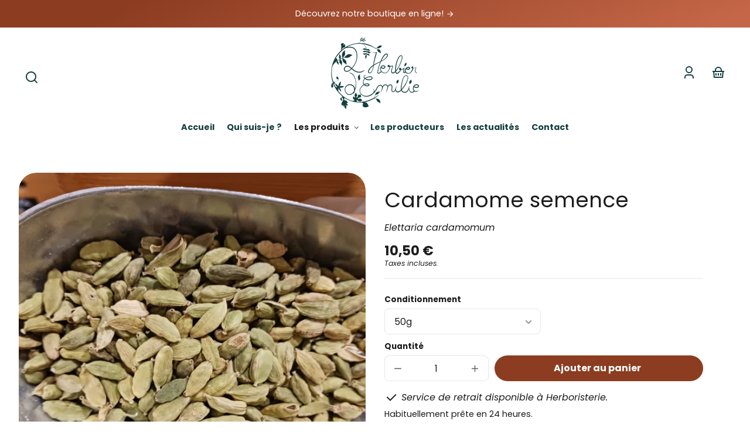

--- FILE ---
content_type: text/html; charset=utf-8
request_url: https://lherbierdemilie.fr/products/cardamome-semence
body_size: 35002
content:
<!doctype html>
<html class="no-js" lang="fr">
  <head>
    <meta charset="utf-8">
    <meta http-equiv="X-UA-Compatible" content="IE=edge">
    <meta name="viewport" content="width=device-width,initial-scale=1">
    <meta name="theme-color" content="">
    <link rel="canonical" href="https://lherbierdemilie.fr/products/cardamome-semence">
    <link rel="preconnect" href="https://cdn.shopify.com" crossorigin><link rel="icon" type="image/png" href="//lherbierdemilie.fr/cdn/shop/files/favicon.png?crop=center&height=48&v=1702399151&width=48"><link rel="preconnect" href="https://fonts.shopifycdn.com" crossorigin><title>
      Cardamome semence
 &ndash; L&#39;herbier D&#39;Emilie</title>

    
      <meta name="description" content="Elettaria cardamomum">
    

    

<meta property="og:site_name" content="L&#39;herbier D&#39;Emilie">
<meta property="og:url" content="https://lherbierdemilie.fr/products/cardamome-semence">
<meta property="og:title" content="Cardamome semence">
<meta property="og:type" content="product">
<meta property="og:description" content="Elettaria cardamomum"><meta property="og:image" content="http://lherbierdemilie.fr/cdn/shop/files/produit_16.jpg?v=1702551237">
  <meta property="og:image:secure_url" content="https://lherbierdemilie.fr/cdn/shop/files/produit_16.jpg?v=1702551237">
  <meta property="og:image:width" content="1920">
  <meta property="og:image:height" content="1440"><meta property="og:price:amount" content="10,50">
  <meta property="og:price:currency" content="EUR"><meta name="twitter:card" content="summary_large_image">
<meta name="twitter:title" content="Cardamome semence">
<meta name="twitter:description" content="Elettaria cardamomum">


    <script src="//lherbierdemilie.fr/cdn/shop/t/2/assets/constants.js?v=69032263048807321231701856386" defer="defer"></script>
    <script src="//lherbierdemilie.fr/cdn/shop/t/2/assets/pubsub.js?v=162490899887979251701856386" defer="defer"></script>
    <script src="//lherbierdemilie.fr/cdn/shop/t/2/assets/global.js?v=23102505533994410481701856386" defer="defer"></script>
    <script>window.performance && window.performance.mark && window.performance.mark('shopify.content_for_header.start');</script><meta id="shopify-digital-wallet" name="shopify-digital-wallet" content="/63718064296/digital_wallets/dialog">
<meta name="shopify-checkout-api-token" content="c6577b79937139b5ed7a60c4f9da5949">
<meta id="in-context-paypal-metadata" data-shop-id="63718064296" data-venmo-supported="false" data-environment="production" data-locale="fr_FR" data-paypal-v4="true" data-currency="EUR">
<link rel="alternate" type="application/json+oembed" href="https://lherbierdemilie.fr/products/cardamome-semence.oembed">
<script async="async" src="/checkouts/internal/preloads.js?locale=fr-FR"></script>
<link rel="preconnect" href="https://shop.app" crossorigin="anonymous">
<script async="async" src="https://shop.app/checkouts/internal/preloads.js?locale=fr-FR&shop_id=63718064296" crossorigin="anonymous"></script>
<script id="apple-pay-shop-capabilities" type="application/json">{"shopId":63718064296,"countryCode":"FR","currencyCode":"EUR","merchantCapabilities":["supports3DS"],"merchantId":"gid:\/\/shopify\/Shop\/63718064296","merchantName":"L'herbier D'Emilie","requiredBillingContactFields":["postalAddress","email"],"requiredShippingContactFields":["postalAddress","email"],"shippingType":"shipping","supportedNetworks":["visa","masterCard","amex","maestro"],"total":{"type":"pending","label":"L'herbier D'Emilie","amount":"1.00"},"shopifyPaymentsEnabled":true,"supportsSubscriptions":true}</script>
<script id="shopify-features" type="application/json">{"accessToken":"c6577b79937139b5ed7a60c4f9da5949","betas":["rich-media-storefront-analytics"],"domain":"lherbierdemilie.fr","predictiveSearch":true,"shopId":63718064296,"locale":"fr"}</script>
<script>var Shopify = Shopify || {};
Shopify.shop = "lherbier-demilie.myshopify.com";
Shopify.locale = "fr";
Shopify.currency = {"active":"EUR","rate":"1.0"};
Shopify.country = "FR";
Shopify.theme = {"name":"L'Herbier d'Emilie","id":134811779240,"schema_name":"Whisk","schema_version":"6.2.1","theme_store_id":1819,"role":"main"};
Shopify.theme.handle = "null";
Shopify.theme.style = {"id":null,"handle":null};
Shopify.cdnHost = "lherbierdemilie.fr/cdn";
Shopify.routes = Shopify.routes || {};
Shopify.routes.root = "/";</script>
<script type="module">!function(o){(o.Shopify=o.Shopify||{}).modules=!0}(window);</script>
<script>!function(o){function n(){var o=[];function n(){o.push(Array.prototype.slice.apply(arguments))}return n.q=o,n}var t=o.Shopify=o.Shopify||{};t.loadFeatures=n(),t.autoloadFeatures=n()}(window);</script>
<script>
  window.ShopifyPay = window.ShopifyPay || {};
  window.ShopifyPay.apiHost = "shop.app\/pay";
  window.ShopifyPay.redirectState = null;
</script>
<script id="shop-js-analytics" type="application/json">{"pageType":"product"}</script>
<script defer="defer" async type="module" src="//lherbierdemilie.fr/cdn/shopifycloud/shop-js/modules/v2/client.init-shop-cart-sync_C7zOiP7n.fr.esm.js"></script>
<script defer="defer" async type="module" src="//lherbierdemilie.fr/cdn/shopifycloud/shop-js/modules/v2/chunk.common_CSlijhlg.esm.js"></script>
<script type="module">
  await import("//lherbierdemilie.fr/cdn/shopifycloud/shop-js/modules/v2/client.init-shop-cart-sync_C7zOiP7n.fr.esm.js");
await import("//lherbierdemilie.fr/cdn/shopifycloud/shop-js/modules/v2/chunk.common_CSlijhlg.esm.js");

  window.Shopify.SignInWithShop?.initShopCartSync?.({"fedCMEnabled":true,"windoidEnabled":true});

</script>
<script>
  window.Shopify = window.Shopify || {};
  if (!window.Shopify.featureAssets) window.Shopify.featureAssets = {};
  window.Shopify.featureAssets['shop-js'] = {"shop-cart-sync":["modules/v2/client.shop-cart-sync_BnBFXf0_.fr.esm.js","modules/v2/chunk.common_CSlijhlg.esm.js"],"init-fed-cm":["modules/v2/client.init-fed-cm_CSbHcSLQ.fr.esm.js","modules/v2/chunk.common_CSlijhlg.esm.js"],"shop-button":["modules/v2/client.shop-button_DLUKcBRB.fr.esm.js","modules/v2/chunk.common_CSlijhlg.esm.js"],"shop-cash-offers":["modules/v2/client.shop-cash-offers_Cua9cdqh.fr.esm.js","modules/v2/chunk.common_CSlijhlg.esm.js","modules/v2/chunk.modal_C0-OIa6B.esm.js"],"init-windoid":["modules/v2/client.init-windoid_BO2kqg2i.fr.esm.js","modules/v2/chunk.common_CSlijhlg.esm.js"],"init-shop-email-lookup-coordinator":["modules/v2/client.init-shop-email-lookup-coordinator_DcBZTVqR.fr.esm.js","modules/v2/chunk.common_CSlijhlg.esm.js"],"shop-toast-manager":["modules/v2/client.shop-toast-manager_CqHEw2nM.fr.esm.js","modules/v2/chunk.common_CSlijhlg.esm.js"],"shop-login-button":["modules/v2/client.shop-login-button_BQtEoURe.fr.esm.js","modules/v2/chunk.common_CSlijhlg.esm.js","modules/v2/chunk.modal_C0-OIa6B.esm.js"],"avatar":["modules/v2/client.avatar_BTnouDA3.fr.esm.js"],"pay-button":["modules/v2/client.pay-button_DUwpSVMx.fr.esm.js","modules/v2/chunk.common_CSlijhlg.esm.js"],"init-shop-cart-sync":["modules/v2/client.init-shop-cart-sync_C7zOiP7n.fr.esm.js","modules/v2/chunk.common_CSlijhlg.esm.js"],"init-customer-accounts":["modules/v2/client.init-customer-accounts_B0gbzGDF.fr.esm.js","modules/v2/client.shop-login-button_BQtEoURe.fr.esm.js","modules/v2/chunk.common_CSlijhlg.esm.js","modules/v2/chunk.modal_C0-OIa6B.esm.js"],"init-shop-for-new-customer-accounts":["modules/v2/client.init-shop-for-new-customer-accounts_C1ax6gR3.fr.esm.js","modules/v2/client.shop-login-button_BQtEoURe.fr.esm.js","modules/v2/chunk.common_CSlijhlg.esm.js","modules/v2/chunk.modal_C0-OIa6B.esm.js"],"init-customer-accounts-sign-up":["modules/v2/client.init-customer-accounts-sign-up_Dx4tXqtI.fr.esm.js","modules/v2/client.shop-login-button_BQtEoURe.fr.esm.js","modules/v2/chunk.common_CSlijhlg.esm.js","modules/v2/chunk.modal_C0-OIa6B.esm.js"],"checkout-modal":["modules/v2/client.checkout-modal_BZLk86_8.fr.esm.js","modules/v2/chunk.common_CSlijhlg.esm.js","modules/v2/chunk.modal_C0-OIa6B.esm.js"],"shop-follow-button":["modules/v2/client.shop-follow-button_YGA9KtE6.fr.esm.js","modules/v2/chunk.common_CSlijhlg.esm.js","modules/v2/chunk.modal_C0-OIa6B.esm.js"],"lead-capture":["modules/v2/client.lead-capture_BKsxsIKj.fr.esm.js","modules/v2/chunk.common_CSlijhlg.esm.js","modules/v2/chunk.modal_C0-OIa6B.esm.js"],"shop-login":["modules/v2/client.shop-login_s6dWeBr2.fr.esm.js","modules/v2/chunk.common_CSlijhlg.esm.js","modules/v2/chunk.modal_C0-OIa6B.esm.js"],"payment-terms":["modules/v2/client.payment-terms_CTuGCy7C.fr.esm.js","modules/v2/chunk.common_CSlijhlg.esm.js","modules/v2/chunk.modal_C0-OIa6B.esm.js"]};
</script>
<script id="__st">var __st={"a":63718064296,"offset":3600,"reqid":"90edda83-62b4-4b81-a21c-994737a17ede-1768351435","pageurl":"lherbierdemilie.fr\/products\/cardamome-semence","u":"a75074abd550","p":"product","rtyp":"product","rid":8078994178216};</script>
<script>window.ShopifyPaypalV4VisibilityTracking = true;</script>
<script id="captcha-bootstrap">!function(){'use strict';const t='contact',e='account',n='new_comment',o=[[t,t],['blogs',n],['comments',n],[t,'customer']],c=[[e,'customer_login'],[e,'guest_login'],[e,'recover_customer_password'],[e,'create_customer']],r=t=>t.map((([t,e])=>`form[action*='/${t}']:not([data-nocaptcha='true']) input[name='form_type'][value='${e}']`)).join(','),a=t=>()=>t?[...document.querySelectorAll(t)].map((t=>t.form)):[];function s(){const t=[...o],e=r(t);return a(e)}const i='password',u='form_key',d=['recaptcha-v3-token','g-recaptcha-response','h-captcha-response',i],f=()=>{try{return window.sessionStorage}catch{return}},m='__shopify_v',_=t=>t.elements[u];function p(t,e,n=!1){try{const o=window.sessionStorage,c=JSON.parse(o.getItem(e)),{data:r}=function(t){const{data:e,action:n}=t;return t[m]||n?{data:e,action:n}:{data:t,action:n}}(c);for(const[e,n]of Object.entries(r))t.elements[e]&&(t.elements[e].value=n);n&&o.removeItem(e)}catch(o){console.error('form repopulation failed',{error:o})}}const l='form_type',E='cptcha';function T(t){t.dataset[E]=!0}const w=window,h=w.document,L='Shopify',v='ce_forms',y='captcha';let A=!1;((t,e)=>{const n=(g='f06e6c50-85a8-45c8-87d0-21a2b65856fe',I='https://cdn.shopify.com/shopifycloud/storefront-forms-hcaptcha/ce_storefront_forms_captcha_hcaptcha.v1.5.2.iife.js',D={infoText:'Protégé par hCaptcha',privacyText:'Confidentialité',termsText:'Conditions'},(t,e,n)=>{const o=w[L][v],c=o.bindForm;if(c)return c(t,g,e,D).then(n);var r;o.q.push([[t,g,e,D],n]),r=I,A||(h.body.append(Object.assign(h.createElement('script'),{id:'captcha-provider',async:!0,src:r})),A=!0)});var g,I,D;w[L]=w[L]||{},w[L][v]=w[L][v]||{},w[L][v].q=[],w[L][y]=w[L][y]||{},w[L][y].protect=function(t,e){n(t,void 0,e),T(t)},Object.freeze(w[L][y]),function(t,e,n,w,h,L){const[v,y,A,g]=function(t,e,n){const i=e?o:[],u=t?c:[],d=[...i,...u],f=r(d),m=r(i),_=r(d.filter((([t,e])=>n.includes(e))));return[a(f),a(m),a(_),s()]}(w,h,L),I=t=>{const e=t.target;return e instanceof HTMLFormElement?e:e&&e.form},D=t=>v().includes(t);t.addEventListener('submit',(t=>{const e=I(t);if(!e)return;const n=D(e)&&!e.dataset.hcaptchaBound&&!e.dataset.recaptchaBound,o=_(e),c=g().includes(e)&&(!o||!o.value);(n||c)&&t.preventDefault(),c&&!n&&(function(t){try{if(!f())return;!function(t){const e=f();if(!e)return;const n=_(t);if(!n)return;const o=n.value;o&&e.removeItem(o)}(t);const e=Array.from(Array(32),(()=>Math.random().toString(36)[2])).join('');!function(t,e){_(t)||t.append(Object.assign(document.createElement('input'),{type:'hidden',name:u})),t.elements[u].value=e}(t,e),function(t,e){const n=f();if(!n)return;const o=[...t.querySelectorAll(`input[type='${i}']`)].map((({name:t})=>t)),c=[...d,...o],r={};for(const[a,s]of new FormData(t).entries())c.includes(a)||(r[a]=s);n.setItem(e,JSON.stringify({[m]:1,action:t.action,data:r}))}(t,e)}catch(e){console.error('failed to persist form',e)}}(e),e.submit())}));const S=(t,e)=>{t&&!t.dataset[E]&&(n(t,e.some((e=>e===t))),T(t))};for(const o of['focusin','change'])t.addEventListener(o,(t=>{const e=I(t);D(e)&&S(e,y())}));const B=e.get('form_key'),M=e.get(l),P=B&&M;t.addEventListener('DOMContentLoaded',(()=>{const t=y();if(P)for(const e of t)e.elements[l].value===M&&p(e,B);[...new Set([...A(),...v().filter((t=>'true'===t.dataset.shopifyCaptcha))])].forEach((e=>S(e,t)))}))}(h,new URLSearchParams(w.location.search),n,t,e,['guest_login'])})(!0,!0)}();</script>
<script integrity="sha256-4kQ18oKyAcykRKYeNunJcIwy7WH5gtpwJnB7kiuLZ1E=" data-source-attribution="shopify.loadfeatures" defer="defer" src="//lherbierdemilie.fr/cdn/shopifycloud/storefront/assets/storefront/load_feature-a0a9edcb.js" crossorigin="anonymous"></script>
<script crossorigin="anonymous" defer="defer" src="//lherbierdemilie.fr/cdn/shopifycloud/storefront/assets/shopify_pay/storefront-65b4c6d7.js?v=20250812"></script>
<script data-source-attribution="shopify.dynamic_checkout.dynamic.init">var Shopify=Shopify||{};Shopify.PaymentButton=Shopify.PaymentButton||{isStorefrontPortableWallets:!0,init:function(){window.Shopify.PaymentButton.init=function(){};var t=document.createElement("script");t.src="https://lherbierdemilie.fr/cdn/shopifycloud/portable-wallets/latest/portable-wallets.fr.js",t.type="module",document.head.appendChild(t)}};
</script>
<script data-source-attribution="shopify.dynamic_checkout.buyer_consent">
  function portableWalletsHideBuyerConsent(e){var t=document.getElementById("shopify-buyer-consent"),n=document.getElementById("shopify-subscription-policy-button");t&&n&&(t.classList.add("hidden"),t.setAttribute("aria-hidden","true"),n.removeEventListener("click",e))}function portableWalletsShowBuyerConsent(e){var t=document.getElementById("shopify-buyer-consent"),n=document.getElementById("shopify-subscription-policy-button");t&&n&&(t.classList.remove("hidden"),t.removeAttribute("aria-hidden"),n.addEventListener("click",e))}window.Shopify?.PaymentButton&&(window.Shopify.PaymentButton.hideBuyerConsent=portableWalletsHideBuyerConsent,window.Shopify.PaymentButton.showBuyerConsent=portableWalletsShowBuyerConsent);
</script>
<script data-source-attribution="shopify.dynamic_checkout.cart.bootstrap">document.addEventListener("DOMContentLoaded",(function(){function t(){return document.querySelector("shopify-accelerated-checkout-cart, shopify-accelerated-checkout")}if(t())Shopify.PaymentButton.init();else{new MutationObserver((function(e,n){t()&&(Shopify.PaymentButton.init(),n.disconnect())})).observe(document.body,{childList:!0,subtree:!0})}}));
</script>
<link id="shopify-accelerated-checkout-styles" rel="stylesheet" media="screen" href="https://lherbierdemilie.fr/cdn/shopifycloud/portable-wallets/latest/accelerated-checkout-backwards-compat.css" crossorigin="anonymous">
<style id="shopify-accelerated-checkout-cart">
        #shopify-buyer-consent {
  margin-top: 1em;
  display: inline-block;
  width: 100%;
}

#shopify-buyer-consent.hidden {
  display: none;
}

#shopify-subscription-policy-button {
  background: none;
  border: none;
  padding: 0;
  text-decoration: underline;
  font-size: inherit;
  cursor: pointer;
}

#shopify-subscription-policy-button::before {
  box-shadow: none;
}

      </style>
<script id="sections-script" data-sections="footer" defer="defer" src="//lherbierdemilie.fr/cdn/shop/t/2/compiled_assets/scripts.js?464"></script>
<script>window.performance && window.performance.mark && window.performance.mark('shopify.content_for_header.end');</script>


    <style data-shopify>
      @font-face {
  font-family: Poppins;
  font-weight: 400;
  font-style: normal;
  font-display: swap;
  src: url("//lherbierdemilie.fr/cdn/fonts/poppins/poppins_n4.0ba78fa5af9b0e1a374041b3ceaadf0a43b41362.woff2") format("woff2"),
       url("//lherbierdemilie.fr/cdn/fonts/poppins/poppins_n4.214741a72ff2596839fc9760ee7a770386cf16ca.woff") format("woff");
}

      @font-face {
  font-family: Poppins;
  font-weight: 700;
  font-style: normal;
  font-display: swap;
  src: url("//lherbierdemilie.fr/cdn/fonts/poppins/poppins_n7.56758dcf284489feb014a026f3727f2f20a54626.woff2") format("woff2"),
       url("//lherbierdemilie.fr/cdn/fonts/poppins/poppins_n7.f34f55d9b3d3205d2cd6f64955ff4b36f0cfd8da.woff") format("woff");
}

      @font-face {
  font-family: Poppins;
  font-weight: 400;
  font-style: italic;
  font-display: swap;
  src: url("//lherbierdemilie.fr/cdn/fonts/poppins/poppins_i4.846ad1e22474f856bd6b81ba4585a60799a9f5d2.woff2") format("woff2"),
       url("//lherbierdemilie.fr/cdn/fonts/poppins/poppins_i4.56b43284e8b52fc64c1fd271f289a39e8477e9ec.woff") format("woff");
}

      @font-face {
  font-family: Poppins;
  font-weight: 700;
  font-style: italic;
  font-display: swap;
  src: url("//lherbierdemilie.fr/cdn/fonts/poppins/poppins_i7.42fd71da11e9d101e1e6c7932199f925f9eea42d.woff2") format("woff2"),
       url("//lherbierdemilie.fr/cdn/fonts/poppins/poppins_i7.ec8499dbd7616004e21155106d13837fff4cf556.woff") format("woff");
}

      @font-face {
  font-family: Poppins;
  font-weight: 400;
  font-style: normal;
  font-display: swap;
  src: url("//lherbierdemilie.fr/cdn/fonts/poppins/poppins_n4.0ba78fa5af9b0e1a374041b3ceaadf0a43b41362.woff2") format("woff2"),
       url("//lherbierdemilie.fr/cdn/fonts/poppins/poppins_n4.214741a72ff2596839fc9760ee7a770386cf16ca.woff") format("woff");
}

      @font-face {
  font-family: Poppins;
  font-weight: 700;
  font-style: normal;
  font-display: swap;
  src: url("//lherbierdemilie.fr/cdn/fonts/poppins/poppins_n7.56758dcf284489feb014a026f3727f2f20a54626.woff2") format("woff2"),
       url("//lherbierdemilie.fr/cdn/fonts/poppins/poppins_n7.f34f55d9b3d3205d2cd6f64955ff4b36f0cfd8da.woff") format("woff");
}

      @font-face {
  font-family: Poppins;
  font-weight: 400;
  font-style: normal;
  font-display: swap;
  src: url("//lherbierdemilie.fr/cdn/fonts/poppins/poppins_n4.0ba78fa5af9b0e1a374041b3ceaadf0a43b41362.woff2") format("woff2"),
       url("//lherbierdemilie.fr/cdn/fonts/poppins/poppins_n4.214741a72ff2596839fc9760ee7a770386cf16ca.woff") format("woff");
}

      @font-face {
  font-family: Poppins;
  font-weight: 700;
  font-style: normal;
  font-display: swap;
  src: url("//lherbierdemilie.fr/cdn/fonts/poppins/poppins_n7.56758dcf284489feb014a026f3727f2f20a54626.woff2") format("woff2"),
       url("//lherbierdemilie.fr/cdn/fonts/poppins/poppins_n7.f34f55d9b3d3205d2cd6f64955ff4b36f0cfd8da.woff") format("woff");
}

:root {
        --border-radius-square: 50%;
        --border-radius-pill: 9999px;;
        --border-radius: 8px;

        --space-xsmall: 0.33rem;
        --space-small: 0.66rem;
        --space-medium: 1rem;
        --space-large: 2rem;
        --space-xlarge: 4rem;

        --font-body-family: Poppins, sans-serif;
        --font-body-style: normal;
        --font-body-weight: 400;
        --font-body-size: 16px;
        --font-body-text-transform: unset;
        --font-body-letter-spacing: 0;
        --font-heading-family: Poppins, sans-serif;
        --font-heading-style: normal;
        --font-heading-weight: 400;
        --font-heading-base-size: 2.8rem;
        
          --font-heading-text-transform: none;
          --font-heading-letter-spacing: 0;
        
        --font-heading-size-large: var(--font-heading-base-size);
        --font-heading-size-medium: calc(var(--font-heading-base-size) * 0.8);
        --font-heading-size-small: calc(var(--font-heading-base-size) * 0.6);
        --font-heading-size-xsmall: 1.3rem;
        --font-heading-line-height: 1.15;
        --font-copy-size-xlarge: 1.4rem;
        --font-copy-size-large: 1.25rem;
        --font-copy-size-small: 0.9rem;
        --font-copy-size-xsmall: 0.775rem;
        --font-copy-size-xxsmall: 0.7rem;
        --font-copy-line-height: 1.5;
        --font-accent-family: Poppins, sans-serif;
        --font-accent-style: normal;
        --font-accent-weight: 400;
        
          --font-accent-text-transform: none;
          --font-accent-letter-spacing: 0;
        
        --font-accent-line-height: 1.1;
        --font-accent-base-size: 0.85rem;
        --font-button-family: var(--font-body-family);
        --font-button-letter-spacing: var(--font-body-letter-spacing);
        --font-button-text-transform: var(--font-body-text-transform);
        --font-button-size: 1rem;

        --product-image-aspect-ratio: 1;
        
          --product-image-aspect-ratio-fallback-padding-top: 100%;
        

        --border-color-opacity: 0.25;
        --color-border: #e6e6e6;
        --color-background-raw: 0, 0%, 100%;
        --color-foreground-raw: 120, 4%, 11%;
        --color-primary-raw: 15, 62%, 34%;
        --color-secondary-raw: 17, 47%, 82%;
        --color-tertiary-raw: 16, 52%, 96%;
        --color-quaternary-raw: 180, 53%, 16%;
        --color-quinary-raw: 75, 24%, 90%;
        --color-senary-raw: 0, 0%, 100%;
        --color-primary-contrast-raw: 0, 0%, 100%;
        --color-secondary-contrast-raw: 120, 4%, 11%;
        --color-tertiary-contrast-raw: 120, 4%, 11%;
        --color-quaternary-contrast-raw: 0, 0%, 100%;
        --color-quinary-contrast-raw: 120, 4%, 11%;
        --color-senary-contrast-raw: 120, 4%, 11%;
        --color-site-header-bg: #ffffff;
        --color-site-header-border: #e6e6e6;
        --color-nav-text: #133e3e;
        --color-nav-text-raw: 180, 53%, 16%;
        --color-site-footer-bg: #8c3c21;
        --color-site-footer-text-raw: 0, 0%, 100%;
        --color-site-footer-text: #ffffff;
        --color-site-footer-border: #b16349;
        --color-badge-default: #e6e6e6;
        --color-sale-badge-bg: #ca663f;
        --color-sale-badge-text: #ffffff;
        --color-sold-out-badge-bg: #ececec;
        --color-sold-out-badge-text: #434543;
        --color-coming-soon-badge-bg: #e9ece0;
        --color-coming-soon-badge-text: #000000;
        --color-new-badge-bg: #edd8d0;
        --color-new-badge-text: #1c1d1c;
        --color-foreground: hsl(var(--color-foreground-raw));
        --color-background: hsl(var(--color-background-raw));
        --color-image-placeholder: linear-gradient(335deg, rgba(255, 255, 255, 1) 14%, rgba(255, 255, 255, 1) 99%);
        --color-primary: hsl(var(--color-primary-raw));
        --color-secondary: hsl(var(--color-secondary-raw));
        --color-tertiary: hsl(var(--color-tertiary-raw));
        --color-quaternary: hsl(var(--color-quaternary-raw));
        --color-quinary: hsl(var(--color-quinary-raw));
        --color-senary: hsl(var(--color-senary-raw));
        --color-primary-contrast: hsl(var(--color-primary-contrast-raw));
        --color-secondary-contrast: hsl(var(--color-secondary-contrast-raw));
        --color-tertiary-contrast: hsl(var(--color-tertiary-contrast-raw));
        --color-quaternary-contrast: hsl(var(--color-quaternary-contrast-raw));
        --color-quinary-contrast: hsl(var(--color-quinary-contrast-raw));
        --color-senary-contrast: hsl(var(--color-senary-contrast-raw));
        --color-box-shadow: hsla(var(--color-foreground-raw), 0.15);
        --color-overlay: hsla(var(--color-foreground-raw), 0.7);
        --color-default: var(--color-background);
        --color-inverse: var(--color-foreground);
        --color-discount-bg: hsla(var(--color-foreground-raw), 0.07);

        --border-size--thick: 2px;
        --border-size--thin: 1px;
        --border--thin: var(--border-size--thin) solid var(--color-border);
        --border--thick: var(--border-size--thick) solid var(--color-border);
        --border-radius-arch: 120px;
        --border-radius-rounded: 50px;
        --box-shadow--bottom: 0 12px 20px -15px var(--color-box-shadow);
        --box-shadow--all-sides: 0 0 20px var(--color-box-shadow);
        --box-shadow--all-sides-small: 0 0 10px var(--color-box-shadow);

        --space-drawer-sides: var(--space-medium);
        --space-viewport-sides: var(--space-large);
        --space-grid-gap: var(--space-large);
        --space-between-product-blocks: 15px;

        --scrollbar-width: 0px;
        --container-max-width-copy: 45rem;
        --container-width-form: 38ch;
        --container-width-large: 62rem;
        --container-width-medium: 40rem;
        --container-width-small: 24rem;
        --drawer-width: 380px;
        --page-width: 100rem;
        --drawer-header-height: 5rem;
        --pointer-element-min-height: 44px;
        --button-tag-height: calc(var(--pointer-element-min-height) * 0.75);
        --site-header-height: var(--pointer-element-min-height);
        --link-underline-offset: 0.25em;

        --transition-duration: 200ms;
        --transition-duration-long: 500ms;
        --transition-timing-function: ease;

        --z-index-hidden: -1;
        --z-index-background: 0;
        --z-index-base: 1;
        --z-index-overlay: 2;
        --z-index-overlay-interaction: 3;
        --z-index-slideshow-interaction: 5;
        --z-index-drawer-footer: 6;
        --z-index-header-under-freeze: 10;
        --z-index-site-footer: 90;
        --z-index-pop-up-open: 92;
        --z-index-pop-up-overlay: 93;
        --z-index-newsletter-modal: 95;
        --z-index-product-quick-add: 100;
        --z-index-announcement-bar: 109;
        --z-index-site-header: 110;
        --z-index-site-header-heading: 111;
        --z-index-skip-to-content-link: 115;
        --z-index-search-on-mobile: 120;
        --z-index-freeze-overlay: 195;
        --z-index-header-dropdown: 199;
        --z-index-drawer: 200;
        --z-index-modal-overlay: 249;
        --z-index-modal: 250;
        --z-index-age-verifier: 300;
      }

      @media screen and (max-width: 767px) {
        :root {
          --space-grid-gap: var(--space-medium);
          --space-viewport-sides: var(--space-medium);
          --font-heading-size-large: calc(var(--font-heading-base-size) * 0.8);
          --font-heading-size-medium: calc(var(--font-heading-base-size) * 0.6);
          --font-heading-size-small: calc(var(--font-heading-base-size) * 0.5);
          --font-heading-size-xsmall: 1.2rem;
        }
      }

      *,
      *::before,
      *::after {
        box-sizing: border-box;
      }

      html {
        background-color: var(--color-background);
        box-sizing: border-box;
        font-size: var(--font-body-size);
        min-height: 100%;
      }

      body {
        accent-color: var(--color-primary);
        color: var(--color-foreground);
        font-family: var(--font-body-family);
        font-size: 1rem;
        -moz-osx-font-smoothing: grayscale;
        -webkit-font-smoothing: antialiased;
        font-style: var(--font-body-style);
        font-weight: var(--font-body-weight);
        height: 100%;
        line-height: var(--font-copy-line-height);
        margin: 0;
        min-height: 100vh;
        position: relative;
      }

      
        .image-container--product,
        .image-container--product img,
        .image-container--product svg,
        .collection-card__image-container--rounded,
        .collection-card__image-container--rounded img,
        .collection-card__image-container--rounded svg {
          border-radius: 5%;
        }
      

      
        .fade-in-image img {
          position: absolute;
          width: 100%;
          height: 100%;
          opacity: 0;
          transition: opacity 400ms ease-in;
        }

        .fade-in-image.fade-in-image--loaded img,
        .no-js .fade-in-image img,
        .product-recommendations .fade-in-image img,
        .predictive-search .fade-in-image img,
        .cart-items .fade-in-image img,
        .shopify-design-mode .fade-in-image img {
          opacity: 1 !important;
        }

        @media screen and (hover: hover) and (pointer: fine) {
          .media-gallery__image-container img {
            opacity: 0;
            transition: opacity 400ms ease-in;
          }

          .media-gallery__image-container.loaded img {
            opacity: 1;
          }
        }
      
    </style>

    <link href="//lherbierdemilie.fr/cdn/shop/t/2/assets/styles-base.css?v=9921078525613249131701856386" rel="stylesheet" type="text/css" media="all" />
    <link href="//lherbierdemilie.fr/cdn/shop/t/2/assets/styles-buttons.css?v=164262731682714955511701856386" rel="stylesheet" type="text/css" media="all" />
    <link href="//lherbierdemilie.fr/cdn/shop/t/2/assets/styles-component-age-verifier.css?v=30525180777022793601701856386" rel="stylesheet" type="text/css" media="all" />
    <link href="//lherbierdemilie.fr/cdn/shop/t/2/assets/styles-component-announcement-bar.css?v=167803782825243531841701856386" rel="stylesheet" type="text/css" media="all" />
    <link href="//lherbierdemilie.fr/cdn/shop/t/2/assets/styles-component-header.css?v=21206932719130519951701856387" rel="stylesheet" type="text/css" media="all" />
    <link href="//lherbierdemilie.fr/cdn/shop/t/2/assets/styles-component-banner.css?v=16445593514418834851701856386" rel="stylesheet" type="text/css" media="all" />
    <link href="//lherbierdemilie.fr/cdn/shop/t/2/assets/styles-component-accordion.css?v=65963200987086808411701856386" rel="stylesheet" type="text/css" media="all" />
    <link href="//lherbierdemilie.fr/cdn/shop/t/2/assets/styles-component-badge.css?v=160244894907463412341701856386" rel="stylesheet" type="text/css" media="all" />
    <link href="//lherbierdemilie.fr/cdn/shop/t/2/assets/styles-component-blog-posts.css?v=140441159234158962191701856387" rel="stylesheet" type="text/css" media="all" />
    <link href="//lherbierdemilie.fr/cdn/shop/t/2/assets/styles-component-button-tabs.css?v=92528919229121098091701856387" rel="stylesheet" type="text/css" media="all" />
    <link href="//lherbierdemilie.fr/cdn/shop/t/2/assets/styles-component-cards.css?v=183516587141375743071701856387" rel="stylesheet" type="text/css" media="all" />
    <link href="//lherbierdemilie.fr/cdn/shop/t/2/assets/styles-component-cart-item.css?v=4161290069333201681701856387" rel="stylesheet" type="text/css" media="all" />
    <link href="//lherbierdemilie.fr/cdn/shop/t/2/assets/styles-component-cart-notification.css?v=104844910849362266481701856387" rel="stylesheet" type="text/css" media="all" />
    <link href="//lherbierdemilie.fr/cdn/shop/t/2/assets/styles-component-drawer.css?v=23566256000450066111701856387" rel="stylesheet" type="text/css" media="all" />
    <link href="//lherbierdemilie.fr/cdn/shop/t/2/assets/styles-component-drawer-menu.css?v=52188703653764246081701856387" rel="stylesheet" type="text/css" media="all" />
    <link href="//lherbierdemilie.fr/cdn/shop/t/2/assets/styles-component-featured-product.css?v=103754847268526083251701856387" rel="stylesheet" type="text/css" media="all" />
    <link href="//lherbierdemilie.fr/cdn/shop/t/2/assets/styles-component-footer.css?v=154852701788736659361701856387" rel="stylesheet" type="text/css" media="all" />
    <link href="//lherbierdemilie.fr/cdn/shop/t/2/assets/styles-component-icon-list.css?v=164115194409801822681701856387" rel="stylesheet" type="text/css" media="all" />
    <link href="//lherbierdemilie.fr/cdn/shop/t/2/assets/styles-component-image-grid-with-text.css?v=178042278919157532701701856387" rel="stylesheet" type="text/css" media="all" />
    <link href="//lherbierdemilie.fr/cdn/shop/t/2/assets/styles-component-line-items.css?v=159095521068809015891701856387" rel="stylesheet" type="text/css" media="all" />
    <link href="//lherbierdemilie.fr/cdn/shop/t/2/assets/styles-component-loader.css?v=19355263322091887921701856387" rel="stylesheet" type="text/css" media="all" />
    <link href="//lherbierdemilie.fr/cdn/shop/t/2/assets/styles-component-logo-list.css?v=8010613449526952041701856387" rel="stylesheet" type="text/css" media="all" />
    <link href="//lherbierdemilie.fr/cdn/shop/t/2/assets/styles-component-map.css?v=90740567876701648031701856387" rel="stylesheet" type="text/css" media="all" />
    <link href="//lherbierdemilie.fr/cdn/shop/t/2/assets/styles-component-media-gallery.css?v=167514707292629326841701856387" rel="stylesheet" type="text/css" media="all" />
    <link href="//lherbierdemilie.fr/cdn/shop/t/2/assets/styles-component-media-with-text.css?v=124507454334224910401701856387" rel="stylesheet" type="text/css" media="all" />
    <link href="//lherbierdemilie.fr/cdn/shop/t/2/assets/styles-component-model-viewer-ui.css?v=153797878231183032841701856387" rel="stylesheet" type="text/css" media="all" />
    <link href="//lherbierdemilie.fr/cdn/shop/t/2/assets/styles-component-newsletter.css?v=163971429752775634511701856387" rel="stylesheet" type="text/css" media="all" />
    <link href="//lherbierdemilie.fr/cdn/shop/t/2/assets/styles-component-pagination.css?v=12704901165428546061701856387" rel="stylesheet" type="text/css" media="all" />
    <link href="//lherbierdemilie.fr/cdn/shop/t/2/assets/styles-component-product-card.css?v=105640475948832252181701856387" rel="stylesheet" type="text/css" media="all" />
    <link href="//lherbierdemilie.fr/cdn/shop/t/2/assets/styles-component-promo-popup.css?v=117640515389523967361701856387" rel="stylesheet" type="text/css" media="all" />
    <link href="//lherbierdemilie.fr/cdn/shop/t/2/assets/styles-component-results-grid.css?v=42358259600526085271701856387" rel="stylesheet" type="text/css" media="all" />
    <link href="//lherbierdemilie.fr/cdn/shop/t/2/assets/styles-component-slider.css?v=173196918352874282941701856387" rel="stylesheet" type="text/css" media="all" />
    <link href="//lherbierdemilie.fr/cdn/shop/t/2/assets/styles-component-variant-picker.css?v=5250679457463047401701856388" rel="stylesheet" type="text/css" media="all" />
    <link href="//lherbierdemilie.fr/cdn/shop/t/2/assets/styles-utilities-align-display.css?v=154952393300895998631701856388" rel="stylesheet" type="text/css" media="all" />
    <link href="//lherbierdemilie.fr/cdn/shop/t/2/assets/styles-utilities-animations.css?v=147808754401970877341701856388" rel="stylesheet" type="text/css" media="all" />
    <link href="//lherbierdemilie.fr/cdn/shop/t/2/assets/styles-utilities-colors.css?v=105210572258142982511701856388" rel="stylesheet" type="text/css" media="all" />
    <link href="//lherbierdemilie.fr/cdn/shop/t/2/assets/styles-utilities-containers.css?v=170236130488024248341701856388" rel="stylesheet" type="text/css" media="all" />
    <link href="//lherbierdemilie.fr/cdn/shop/t/2/assets/styles-utilities-element-object.css?v=49985267996281173841701856388" rel="stylesheet" type="text/css" media="all" />
    <link href="//lherbierdemilie.fr/cdn/shop/t/2/assets/styles-utilities-flex-grid.css?v=15039491311219373721701856388" rel="stylesheet" type="text/css" media="all" />
    <link href="//lherbierdemilie.fr/cdn/shop/t/2/assets/styles-utilities-forms.css?v=72806449672412526911701856388" rel="stylesheet" type="text/css" media="all" />
    <link href="//lherbierdemilie.fr/cdn/shop/t/2/assets/styles-utilities-misc.css?v=49231855123433866071701856388" rel="stylesheet" type="text/css" media="all" />
    <link href="//lherbierdemilie.fr/cdn/shop/t/2/assets/styles-utilities-typography.css?v=129600671035509585171701856388" rel="stylesheet" type="text/css" media="all" />
    <link href="//lherbierdemilie.fr/cdn/shop/t/2/assets/styles-utilities-spacing.css?v=176631333561915135661701856388" rel="stylesheet" type="text/css" media="all" />
    <link href="//lherbierdemilie.fr/cdn/shop/t/2/assets/animate.min.css?v=73862710899180798181702425328" rel="stylesheet" type="text/css" media="all" />

    
      <style>
        
      </style>
    

    
      
    

    <script>document.documentElement.className = document.documentElement.className.replace('no-js', 'js');</script>
  <link href="https://monorail-edge.shopifysvc.com" rel="dns-prefetch">
<script>(function(){if ("sendBeacon" in navigator && "performance" in window) {try {var session_token_from_headers = performance.getEntriesByType('navigation')[0].serverTiming.find(x => x.name == '_s').description;} catch {var session_token_from_headers = undefined;}var session_cookie_matches = document.cookie.match(/_shopify_s=([^;]*)/);var session_token_from_cookie = session_cookie_matches && session_cookie_matches.length === 2 ? session_cookie_matches[1] : "";var session_token = session_token_from_headers || session_token_from_cookie || "";function handle_abandonment_event(e) {var entries = performance.getEntries().filter(function(entry) {return /monorail-edge.shopifysvc.com/.test(entry.name);});if (!window.abandonment_tracked && entries.length === 0) {window.abandonment_tracked = true;var currentMs = Date.now();var navigation_start = performance.timing.navigationStart;var payload = {shop_id: 63718064296,url: window.location.href,navigation_start,duration: currentMs - navigation_start,session_token,page_type: "product"};window.navigator.sendBeacon("https://monorail-edge.shopifysvc.com/v1/produce", JSON.stringify({schema_id: "online_store_buyer_site_abandonment/1.1",payload: payload,metadata: {event_created_at_ms: currentMs,event_sent_at_ms: currentMs}}));}}window.addEventListener('pagehide', handle_abandonment_event);}}());</script>
<script id="web-pixels-manager-setup">(function e(e,d,r,n,o){if(void 0===o&&(o={}),!Boolean(null===(a=null===(i=window.Shopify)||void 0===i?void 0:i.analytics)||void 0===a?void 0:a.replayQueue)){var i,a;window.Shopify=window.Shopify||{};var t=window.Shopify;t.analytics=t.analytics||{};var s=t.analytics;s.replayQueue=[],s.publish=function(e,d,r){return s.replayQueue.push([e,d,r]),!0};try{self.performance.mark("wpm:start")}catch(e){}var l=function(){var e={modern:/Edge?\/(1{2}[4-9]|1[2-9]\d|[2-9]\d{2}|\d{4,})\.\d+(\.\d+|)|Firefox\/(1{2}[4-9]|1[2-9]\d|[2-9]\d{2}|\d{4,})\.\d+(\.\d+|)|Chrom(ium|e)\/(9{2}|\d{3,})\.\d+(\.\d+|)|(Maci|X1{2}).+ Version\/(15\.\d+|(1[6-9]|[2-9]\d|\d{3,})\.\d+)([,.]\d+|)( \(\w+\)|)( Mobile\/\w+|) Safari\/|Chrome.+OPR\/(9{2}|\d{3,})\.\d+\.\d+|(CPU[ +]OS|iPhone[ +]OS|CPU[ +]iPhone|CPU IPhone OS|CPU iPad OS)[ +]+(15[._]\d+|(1[6-9]|[2-9]\d|\d{3,})[._]\d+)([._]\d+|)|Android:?[ /-](13[3-9]|1[4-9]\d|[2-9]\d{2}|\d{4,})(\.\d+|)(\.\d+|)|Android.+Firefox\/(13[5-9]|1[4-9]\d|[2-9]\d{2}|\d{4,})\.\d+(\.\d+|)|Android.+Chrom(ium|e)\/(13[3-9]|1[4-9]\d|[2-9]\d{2}|\d{4,})\.\d+(\.\d+|)|SamsungBrowser\/([2-9]\d|\d{3,})\.\d+/,legacy:/Edge?\/(1[6-9]|[2-9]\d|\d{3,})\.\d+(\.\d+|)|Firefox\/(5[4-9]|[6-9]\d|\d{3,})\.\d+(\.\d+|)|Chrom(ium|e)\/(5[1-9]|[6-9]\d|\d{3,})\.\d+(\.\d+|)([\d.]+$|.*Safari\/(?![\d.]+ Edge\/[\d.]+$))|(Maci|X1{2}).+ Version\/(10\.\d+|(1[1-9]|[2-9]\d|\d{3,})\.\d+)([,.]\d+|)( \(\w+\)|)( Mobile\/\w+|) Safari\/|Chrome.+OPR\/(3[89]|[4-9]\d|\d{3,})\.\d+\.\d+|(CPU[ +]OS|iPhone[ +]OS|CPU[ +]iPhone|CPU IPhone OS|CPU iPad OS)[ +]+(10[._]\d+|(1[1-9]|[2-9]\d|\d{3,})[._]\d+)([._]\d+|)|Android:?[ /-](13[3-9]|1[4-9]\d|[2-9]\d{2}|\d{4,})(\.\d+|)(\.\d+|)|Mobile Safari.+OPR\/([89]\d|\d{3,})\.\d+\.\d+|Android.+Firefox\/(13[5-9]|1[4-9]\d|[2-9]\d{2}|\d{4,})\.\d+(\.\d+|)|Android.+Chrom(ium|e)\/(13[3-9]|1[4-9]\d|[2-9]\d{2}|\d{4,})\.\d+(\.\d+|)|Android.+(UC? ?Browser|UCWEB|U3)[ /]?(15\.([5-9]|\d{2,})|(1[6-9]|[2-9]\d|\d{3,})\.\d+)\.\d+|SamsungBrowser\/(5\.\d+|([6-9]|\d{2,})\.\d+)|Android.+MQ{2}Browser\/(14(\.(9|\d{2,})|)|(1[5-9]|[2-9]\d|\d{3,})(\.\d+|))(\.\d+|)|K[Aa][Ii]OS\/(3\.\d+|([4-9]|\d{2,})\.\d+)(\.\d+|)/},d=e.modern,r=e.legacy,n=navigator.userAgent;return n.match(d)?"modern":n.match(r)?"legacy":"unknown"}(),u="modern"===l?"modern":"legacy",c=(null!=n?n:{modern:"",legacy:""})[u],f=function(e){return[e.baseUrl,"/wpm","/b",e.hashVersion,"modern"===e.buildTarget?"m":"l",".js"].join("")}({baseUrl:d,hashVersion:r,buildTarget:u}),m=function(e){var d=e.version,r=e.bundleTarget,n=e.surface,o=e.pageUrl,i=e.monorailEndpoint;return{emit:function(e){var a=e.status,t=e.errorMsg,s=(new Date).getTime(),l=JSON.stringify({metadata:{event_sent_at_ms:s},events:[{schema_id:"web_pixels_manager_load/3.1",payload:{version:d,bundle_target:r,page_url:o,status:a,surface:n,error_msg:t},metadata:{event_created_at_ms:s}}]});if(!i)return console&&console.warn&&console.warn("[Web Pixels Manager] No Monorail endpoint provided, skipping logging."),!1;try{return self.navigator.sendBeacon.bind(self.navigator)(i,l)}catch(e){}var u=new XMLHttpRequest;try{return u.open("POST",i,!0),u.setRequestHeader("Content-Type","text/plain"),u.send(l),!0}catch(e){return console&&console.warn&&console.warn("[Web Pixels Manager] Got an unhandled error while logging to Monorail."),!1}}}}({version:r,bundleTarget:l,surface:e.surface,pageUrl:self.location.href,monorailEndpoint:e.monorailEndpoint});try{o.browserTarget=l,function(e){var d=e.src,r=e.async,n=void 0===r||r,o=e.onload,i=e.onerror,a=e.sri,t=e.scriptDataAttributes,s=void 0===t?{}:t,l=document.createElement("script"),u=document.querySelector("head"),c=document.querySelector("body");if(l.async=n,l.src=d,a&&(l.integrity=a,l.crossOrigin="anonymous"),s)for(var f in s)if(Object.prototype.hasOwnProperty.call(s,f))try{l.dataset[f]=s[f]}catch(e){}if(o&&l.addEventListener("load",o),i&&l.addEventListener("error",i),u)u.appendChild(l);else{if(!c)throw new Error("Did not find a head or body element to append the script");c.appendChild(l)}}({src:f,async:!0,onload:function(){if(!function(){var e,d;return Boolean(null===(d=null===(e=window.Shopify)||void 0===e?void 0:e.analytics)||void 0===d?void 0:d.initialized)}()){var d=window.webPixelsManager.init(e)||void 0;if(d){var r=window.Shopify.analytics;r.replayQueue.forEach((function(e){var r=e[0],n=e[1],o=e[2];d.publishCustomEvent(r,n,o)})),r.replayQueue=[],r.publish=d.publishCustomEvent,r.visitor=d.visitor,r.initialized=!0}}},onerror:function(){return m.emit({status:"failed",errorMsg:"".concat(f," has failed to load")})},sri:function(e){var d=/^sha384-[A-Za-z0-9+/=]+$/;return"string"==typeof e&&d.test(e)}(c)?c:"",scriptDataAttributes:o}),m.emit({status:"loading"})}catch(e){m.emit({status:"failed",errorMsg:(null==e?void 0:e.message)||"Unknown error"})}}})({shopId: 63718064296,storefrontBaseUrl: "https://lherbierdemilie.fr",extensionsBaseUrl: "https://extensions.shopifycdn.com/cdn/shopifycloud/web-pixels-manager",monorailEndpoint: "https://monorail-edge.shopifysvc.com/unstable/produce_batch",surface: "storefront-renderer",enabledBetaFlags: ["2dca8a86","a0d5f9d2"],webPixelsConfigList: [{"id":"shopify-app-pixel","configuration":"{}","eventPayloadVersion":"v1","runtimeContext":"STRICT","scriptVersion":"0450","apiClientId":"shopify-pixel","type":"APP","privacyPurposes":["ANALYTICS","MARKETING"]},{"id":"shopify-custom-pixel","eventPayloadVersion":"v1","runtimeContext":"LAX","scriptVersion":"0450","apiClientId":"shopify-pixel","type":"CUSTOM","privacyPurposes":["ANALYTICS","MARKETING"]}],isMerchantRequest: false,initData: {"shop":{"name":"L'herbier D'Emilie","paymentSettings":{"currencyCode":"EUR"},"myshopifyDomain":"lherbier-demilie.myshopify.com","countryCode":"FR","storefrontUrl":"https:\/\/lherbierdemilie.fr"},"customer":null,"cart":null,"checkout":null,"productVariants":[{"price":{"amount":10.5,"currencyCode":"EUR"},"product":{"title":"Cardamome semence","vendor":"L'herbier D'Emilie","id":"8078994178216","untranslatedTitle":"Cardamome semence","url":"\/products\/cardamome-semence","type":""},"id":"46110380851368","image":{"src":"\/\/lherbierdemilie.fr\/cdn\/shop\/files\/produit_16.jpg?v=1702551237"},"sku":"","title":"50g","untranslatedTitle":"50g"},{"price":{"amount":21.0,"currencyCode":"EUR"},"product":{"title":"Cardamome semence","vendor":"L'herbier D'Emilie","id":"8078994178216","untranslatedTitle":"Cardamome semence","url":"\/products\/cardamome-semence","type":""},"id":"46110380884136","image":{"src":"\/\/lherbierdemilie.fr\/cdn\/shop\/files\/produit_16.jpg?v=1702551237"},"sku":"","title":"100g","untranslatedTitle":"100g"}],"purchasingCompany":null},},"https://lherbierdemilie.fr/cdn","7cecd0b6w90c54c6cpe92089d5m57a67346",{"modern":"","legacy":""},{"shopId":"63718064296","storefrontBaseUrl":"https:\/\/lherbierdemilie.fr","extensionBaseUrl":"https:\/\/extensions.shopifycdn.com\/cdn\/shopifycloud\/web-pixels-manager","surface":"storefront-renderer","enabledBetaFlags":"[\"2dca8a86\", \"a0d5f9d2\"]","isMerchantRequest":"false","hashVersion":"7cecd0b6w90c54c6cpe92089d5m57a67346","publish":"custom","events":"[[\"page_viewed\",{}],[\"product_viewed\",{\"productVariant\":{\"price\":{\"amount\":10.5,\"currencyCode\":\"EUR\"},\"product\":{\"title\":\"Cardamome semence\",\"vendor\":\"L'herbier D'Emilie\",\"id\":\"8078994178216\",\"untranslatedTitle\":\"Cardamome semence\",\"url\":\"\/products\/cardamome-semence\",\"type\":\"\"},\"id\":\"46110380851368\",\"image\":{\"src\":\"\/\/lherbierdemilie.fr\/cdn\/shop\/files\/produit_16.jpg?v=1702551237\"},\"sku\":\"\",\"title\":\"50g\",\"untranslatedTitle\":\"50g\"}}]]"});</script><script>
  window.ShopifyAnalytics = window.ShopifyAnalytics || {};
  window.ShopifyAnalytics.meta = window.ShopifyAnalytics.meta || {};
  window.ShopifyAnalytics.meta.currency = 'EUR';
  var meta = {"product":{"id":8078994178216,"gid":"gid:\/\/shopify\/Product\/8078994178216","vendor":"L'herbier D'Emilie","type":"","handle":"cardamome-semence","variants":[{"id":46110380851368,"price":1050,"name":"Cardamome semence - 50g","public_title":"50g","sku":""},{"id":46110380884136,"price":2100,"name":"Cardamome semence - 100g","public_title":"100g","sku":""}],"remote":false},"page":{"pageType":"product","resourceType":"product","resourceId":8078994178216,"requestId":"90edda83-62b4-4b81-a21c-994737a17ede-1768351435"}};
  for (var attr in meta) {
    window.ShopifyAnalytics.meta[attr] = meta[attr];
  }
</script>
<script class="analytics">
  (function () {
    var customDocumentWrite = function(content) {
      var jquery = null;

      if (window.jQuery) {
        jquery = window.jQuery;
      } else if (window.Checkout && window.Checkout.$) {
        jquery = window.Checkout.$;
      }

      if (jquery) {
        jquery('body').append(content);
      }
    };

    var hasLoggedConversion = function(token) {
      if (token) {
        return document.cookie.indexOf('loggedConversion=' + token) !== -1;
      }
      return false;
    }

    var setCookieIfConversion = function(token) {
      if (token) {
        var twoMonthsFromNow = new Date(Date.now());
        twoMonthsFromNow.setMonth(twoMonthsFromNow.getMonth() + 2);

        document.cookie = 'loggedConversion=' + token + '; expires=' + twoMonthsFromNow;
      }
    }

    var trekkie = window.ShopifyAnalytics.lib = window.trekkie = window.trekkie || [];
    if (trekkie.integrations) {
      return;
    }
    trekkie.methods = [
      'identify',
      'page',
      'ready',
      'track',
      'trackForm',
      'trackLink'
    ];
    trekkie.factory = function(method) {
      return function() {
        var args = Array.prototype.slice.call(arguments);
        args.unshift(method);
        trekkie.push(args);
        return trekkie;
      };
    };
    for (var i = 0; i < trekkie.methods.length; i++) {
      var key = trekkie.methods[i];
      trekkie[key] = trekkie.factory(key);
    }
    trekkie.load = function(config) {
      trekkie.config = config || {};
      trekkie.config.initialDocumentCookie = document.cookie;
      var first = document.getElementsByTagName('script')[0];
      var script = document.createElement('script');
      script.type = 'text/javascript';
      script.onerror = function(e) {
        var scriptFallback = document.createElement('script');
        scriptFallback.type = 'text/javascript';
        scriptFallback.onerror = function(error) {
                var Monorail = {
      produce: function produce(monorailDomain, schemaId, payload) {
        var currentMs = new Date().getTime();
        var event = {
          schema_id: schemaId,
          payload: payload,
          metadata: {
            event_created_at_ms: currentMs,
            event_sent_at_ms: currentMs
          }
        };
        return Monorail.sendRequest("https://" + monorailDomain + "/v1/produce", JSON.stringify(event));
      },
      sendRequest: function sendRequest(endpointUrl, payload) {
        // Try the sendBeacon API
        if (window && window.navigator && typeof window.navigator.sendBeacon === 'function' && typeof window.Blob === 'function' && !Monorail.isIos12()) {
          var blobData = new window.Blob([payload], {
            type: 'text/plain'
          });

          if (window.navigator.sendBeacon(endpointUrl, blobData)) {
            return true;
          } // sendBeacon was not successful

        } // XHR beacon

        var xhr = new XMLHttpRequest();

        try {
          xhr.open('POST', endpointUrl);
          xhr.setRequestHeader('Content-Type', 'text/plain');
          xhr.send(payload);
        } catch (e) {
          console.log(e);
        }

        return false;
      },
      isIos12: function isIos12() {
        return window.navigator.userAgent.lastIndexOf('iPhone; CPU iPhone OS 12_') !== -1 || window.navigator.userAgent.lastIndexOf('iPad; CPU OS 12_') !== -1;
      }
    };
    Monorail.produce('monorail-edge.shopifysvc.com',
      'trekkie_storefront_load_errors/1.1',
      {shop_id: 63718064296,
      theme_id: 134811779240,
      app_name: "storefront",
      context_url: window.location.href,
      source_url: "//lherbierdemilie.fr/cdn/s/trekkie.storefront.55c6279c31a6628627b2ba1c5ff367020da294e2.min.js"});

        };
        scriptFallback.async = true;
        scriptFallback.src = '//lherbierdemilie.fr/cdn/s/trekkie.storefront.55c6279c31a6628627b2ba1c5ff367020da294e2.min.js';
        first.parentNode.insertBefore(scriptFallback, first);
      };
      script.async = true;
      script.src = '//lherbierdemilie.fr/cdn/s/trekkie.storefront.55c6279c31a6628627b2ba1c5ff367020da294e2.min.js';
      first.parentNode.insertBefore(script, first);
    };
    trekkie.load(
      {"Trekkie":{"appName":"storefront","development":false,"defaultAttributes":{"shopId":63718064296,"isMerchantRequest":null,"themeId":134811779240,"themeCityHash":"9786115991646654552","contentLanguage":"fr","currency":"EUR","eventMetadataId":"ed870c4c-6010-4f2f-b434-1be27e66956f"},"isServerSideCookieWritingEnabled":true,"monorailRegion":"shop_domain","enabledBetaFlags":["65f19447"]},"Session Attribution":{},"S2S":{"facebookCapiEnabled":false,"source":"trekkie-storefront-renderer","apiClientId":580111}}
    );

    var loaded = false;
    trekkie.ready(function() {
      if (loaded) return;
      loaded = true;

      window.ShopifyAnalytics.lib = window.trekkie;

      var originalDocumentWrite = document.write;
      document.write = customDocumentWrite;
      try { window.ShopifyAnalytics.merchantGoogleAnalytics.call(this); } catch(error) {};
      document.write = originalDocumentWrite;

      window.ShopifyAnalytics.lib.page(null,{"pageType":"product","resourceType":"product","resourceId":8078994178216,"requestId":"90edda83-62b4-4b81-a21c-994737a17ede-1768351435","shopifyEmitted":true});

      var match = window.location.pathname.match(/checkouts\/(.+)\/(thank_you|post_purchase)/)
      var token = match? match[1]: undefined;
      if (!hasLoggedConversion(token)) {
        setCookieIfConversion(token);
        window.ShopifyAnalytics.lib.track("Viewed Product",{"currency":"EUR","variantId":46110380851368,"productId":8078994178216,"productGid":"gid:\/\/shopify\/Product\/8078994178216","name":"Cardamome semence - 50g","price":"10.50","sku":"","brand":"L'herbier D'Emilie","variant":"50g","category":"","nonInteraction":true,"remote":false},undefined,undefined,{"shopifyEmitted":true});
      window.ShopifyAnalytics.lib.track("monorail:\/\/trekkie_storefront_viewed_product\/1.1",{"currency":"EUR","variantId":46110380851368,"productId":8078994178216,"productGid":"gid:\/\/shopify\/Product\/8078994178216","name":"Cardamome semence - 50g","price":"10.50","sku":"","brand":"L'herbier D'Emilie","variant":"50g","category":"","nonInteraction":true,"remote":false,"referer":"https:\/\/lherbierdemilie.fr\/products\/cardamome-semence"});
      }
    });


        var eventsListenerScript = document.createElement('script');
        eventsListenerScript.async = true;
        eventsListenerScript.src = "//lherbierdemilie.fr/cdn/shopifycloud/storefront/assets/shop_events_listener-3da45d37.js";
        document.getElementsByTagName('head')[0].appendChild(eventsListenerScript);

})();</script>
<script
  defer
  src="https://lherbierdemilie.fr/cdn/shopifycloud/perf-kit/shopify-perf-kit-3.0.3.min.js"
  data-application="storefront-renderer"
  data-shop-id="63718064296"
  data-render-region="gcp-us-east1"
  data-page-type="product"
  data-theme-instance-id="134811779240"
  data-theme-name="Whisk"
  data-theme-version="6.2.1"
  data-monorail-region="shop_domain"
  data-resource-timing-sampling-rate="10"
  data-shs="true"
  data-shs-beacon="true"
  data-shs-export-with-fetch="true"
  data-shs-logs-sample-rate="1"
  data-shs-beacon-endpoint="https://lherbierdemilie.fr/api/collect"
></script>
</head>

  <body class="page-layout body--template-product theme-style--soft">
    <a class="skip-to-content-link button button--inverse" href="#MainContent">
      Ignorer et passer au contenu
    </a>

    <div class="group--header">
      <!-- BEGIN sections: header-group -->
<section id="shopify-section-sections--16535243915432__announcement-bar" class="shopify-section shopify-section-group-header-group section--announcement-bar">
<style>
  .announcement-bar__link:focus-visible {
    --box-shadow-color: hsla(0, 0%, 100%, 0.7);
  }

  .announcement-bar__link {
    --color-link: #ffffff;
    --color-link-raw: 0, 0%, 100%;
  }

  .announcement-bar__marquee {
    --marquee-speed: 100s;
    --marquee-gap: 35px;
  }
</style><div class="announcement-bar" id="announcement-bar" role="region" aria-label="Annonce">
    <div class="announcement-bar__container copy--small  " style="background: linear-gradient(335deg, rgba(196, 102, 71, 1) 5%, rgba(140, 60, 33, 1) 83%); color: #ffffff; padding-top: 5px; padding-bottom: 5px;"><div class="announcement-bar__static">
          
<a href="/collections" class="announcement-bar__announcement announcement-bar__link link--with-arrow line-height--heading motion-reduce">
        Découvrez notre boutique en ligne!
<svg xmlns="http://www.w3.org/2000/svg" aria-hidden="true" focusable="false" role="presentation" viewBox="0 0 24 24" width="1em" height="1em" class="link__arrow"><path d="M16.172 11l-5.364-5.364 1.414-1.414L20 12l-7.778 7.778-1.414-1.414L16.172 13H4v-2z" /></svg>
</a>
        </div></div>
  </div>
</section><header id="shopify-section-sections--16535243915432__header" class="shopify-section shopify-section-group-header-group section--site-header motion-reduce"><link href="//lherbierdemilie.fr/cdn/shop/t/2/assets/styles-component-predictive-search.css?v=110149726166851242701701856387" rel="stylesheet" type="text/css" media="all" />

  <script src="//lherbierdemilie.fr/cdn/shop/t/2/assets/sticky-header.js?v=52966037659564220311701856386" defer="defer"></script><style data-shopify>
  .site-header__heading-logo {
    width: 150px;
  }

  @media screen and (max-width: 549px) {
    .site-header__heading-logo {
      width: 100px;
    }
  }

  
    .body--template-index .section--site-header:not(.scrolling-up) .site-header--transparent .site-header__link {
      --color-link: #ffffff;
      --color-link-raw: 0, 0%, 100%;
    }

    .body--template-index .section--site-header:not(.scrolling-up) .site-header--transparent .site-header__icon-button,
    .body--template-index .section--site-header:not(.scrolling-up) .site-header--transparent .dropdown-link__toggle {
      --button-foreground-color: #ffffff;
      --button-foreground-color-raw: 0, 0%, 100%;
    }
  
</style>

<sticky-header class="site-header site-header--transparent" id="site-header">
  <div class="site-header__container space--viewport-sides site-header__container--top-center  site-header__container--has-menu site-header__container--accounts-enabled  site-header__container--has-search" style="padding-top: 5px; padding-bottom: 5px;"><div class="site-header__heading"><a href="/" class="site-header__link display--block space--pv--small type--accent copy--small line-height--short copy--bold"><img srcset="//lherbierdemilie.fr/cdn/shop/files/logo_herbier_emilie_vert.png?v=1702423191&width=150 1x, //lherbierdemilie.fr/cdn/shop/files/logo_herbier_emilie_vert.png?v=1702423191&width=300 2x"
              src="//lherbierdemilie.fr/cdn/shop/files/logo_herbier_emilie_vert.png?v=1702423191"
              loading="eager"
              class="site-header__heading-logo display--none--xsmall-down"
              width="956"
              height="783"
              alt="L&#39;herbier D&#39;Emilie"
            >
            <img srcset="//lherbierdemilie.fr/cdn/shop/files/logo_herbier_emilie_vert.png?v=1702423191&width=100 1x, //lherbierdemilie.fr/cdn/shop/files/logo_herbier_emilie_vert.png?v=1702423191&width=300 2x"
              src="//lherbierdemilie.fr/cdn/shop/files/logo_herbier_emilie_vert.png?v=1702423191&width=100"
              loading="eager"
              class="site-header__heading-logo display--none--xsmall-up"
              width="956"
              height="783"
              alt="L&#39;herbier D&#39;Emilie"
            ><img srcset="//lherbierdemilie.fr/cdn/shop/files/logo_herbier_emilie_blanc.png?v=1701961073&width=150 1x, //lherbierdemilie.fr/cdn/shop/files/logo_herbier_emilie_blanc.png?v=1701961073&width=300 2x"
                src="//lherbierdemilie.fr/cdn/shop/files/logo_herbier_emilie_blanc.png?v=1701961073"
                loading="eager"
                class="site-header__heading-logo site-header__heading-logo--transparent display--none--xsmall-down"
                width="956"
                height="783"
                alt="L&#39;herbier D&#39;Emilie"
              >
              <img srcset="//lherbierdemilie.fr/cdn/shop/files/logo_herbier_emilie_blanc.png?v=1701961073&width=100 1x, //lherbierdemilie.fr/cdn/shop/files/logo_herbier_emilie_blanc.png?v=1701961073&width=300 2x"
                src="//lherbierdemilie.fr/cdn/shop/files/logo_herbier_emilie_blanc.png?v=1701961073&width=100"
                loading="eager"
                class="site-header__heading-logo site-header__heading-logo--transparent display--none--xsmall-up"
                width="956"
                height="783"
                alt="L&#39;herbier D&#39;Emilie"
              ></a></div><nav class="site-header__inline-menu">
        <ul class="site-header__inline-menu-list list--unstyled no-js-hidden" data-animated-details-parent><li class="site-header__inline-menu-item"><a href="/" class="site-header__link type--accent copy--small copy--bold" >
                  <span class="site-header__link-copy motion-reduce">Accueil</span>
                </a></li><li class="site-header__inline-menu-item"><a href="/pages/qui-suis-je" class="site-header__link type--accent copy--small copy--bold" >
                  <span class="site-header__link-copy motion-reduce">Qui suis-je ?</span>
                </a></li><li class="site-header__inline-menu-item"><script src="//lherbierdemilie.fr/cdn/shop/t/2/assets/animated-details.js?v=165007021839491240271701856385" defer="defer"></script>

                <animated-details class="dropdown-link">
                  <button class="button--reset dropdown-link__toggle site-header__link type--accent copy--small copy--bold" data-animated-details-toggle>
                    <span class="site-header__link-copy motion-reduce">Les produits</span>
                    <span class="dropdown-link__caret motion-reduce">
                      <svg xmlns="http://www.w3.org/2000/svg" aria-hidden="true" focusable="false" role="presentation" viewBox="0 0 24 24" width="1em" height="1em" class=""><path d="M13.172 12l-4.95-4.95 1.414-1.414L16 12l-6.364 6.364-1.414-1.414z" /></svg>

                    </span>
                  </button>

<div class="site-header__dropdown-menu motion-reduce" data-animated-details-target>
  <ul class="list--unstyled align--text-left site-header__dropdown-menu-list" tabindex="-1"><li class="site-header__dropdown-menu-list-item"><details>
            <summary class="site-header__dropdown-menu-link type--accent copy--small ">
              <span>
                Les plantes sèches
              </span>
              <span class="icon--to-open motion-reduce"><svg xmlns="http://www.w3.org/2000/svg" aria-hidden="true" focusable="false" role="presentation" viewBox="0 0 24 24" width="1rem" height="1rem" class=""><path d="M11 11V5h2v6h6v2h-6v6h-2v-6H5v-2z" /></svg>
</span>
            </summary>
            <ul class="list--unstyled motion-reduce"><li>
                  <a href="/collections/les-plantes-seches-unitaires" class="site-header__dropdown-menu-link" >
                    Les plantes sèches unitaires
                  </a>
                </li><li>
                  <a href="/collections/mes-melanges-de-plantes-seches" class="site-header__dropdown-menu-link" >
                    Mes mélanges de plantes sèches
                  </a>
                </li><li>
                  <a href="/collections/poudres-de-plantes" class="site-header__dropdown-menu-link" >
                    Poudres de plantes
                  </a>
                </li><li>
                  <a class="site-header__dropdown-menu-link" href="/collections/les-plantes-seches" >
                    Voir tout
                  </a>
                </li></ul>
          </details></li><li class="site-header__dropdown-menu-list-item"><a href="/collections/les-extraits-hydro-alcooliques" class="site-header__dropdown-menu-link type--accent copy--small " >
            Les extraits hydro-alcooliques
          </a></li><li class="site-header__dropdown-menu-list-item"><details>
            <summary class="site-header__dropdown-menu-link type--accent copy--small ">
              <span>
                La gemmothérapie
              </span>
              <span class="icon--to-open motion-reduce"><svg xmlns="http://www.w3.org/2000/svg" aria-hidden="true" focusable="false" role="presentation" viewBox="0 0 24 24" width="1rem" height="1rem" class=""><path d="M11 11V5h2v6h6v2h-6v6h-2v-6H5v-2z" /></svg>
</span>
            </summary>
            <ul class="list--unstyled motion-reduce"><li>
                  <a href="/collections/la-gemmotherapie-unitaire" class="site-header__dropdown-menu-link" >
                    La gemmothérapie unitaire
                  </a>
                </li><li>
                  <a href="/collections/la-gemmotherapie-sans-alcool" class="site-header__dropdown-menu-link" >
                    La gemmothérapie sans alcool
                  </a>
                </li><li>
                  <a class="site-header__dropdown-menu-link" href="/collections/la-gemmotherapie" >
                    Voir tout
                  </a>
                </li></ul>
          </details></li><li class="site-header__dropdown-menu-list-item"><a href="/collections/complexes-phyto-gemmotherapie" class="site-header__dropdown-menu-link type--accent copy--small " >
            Complexes phyto/gemmothérapie
          </a></li><li class="site-header__dropdown-menu-list-item"><a href="/collections/les-elixirs-floraux" class="site-header__dropdown-menu-link type--accent copy--small " >
            Les élixirs floraux
          </a></li><li class="site-header__dropdown-menu-list-item"><details>
            <summary class="site-header__dropdown-menu-link type--accent copy--small ">
              <span>
                Les huiles essentielles
              </span>
              <span class="icon--to-open motion-reduce"><svg xmlns="http://www.w3.org/2000/svg" aria-hidden="true" focusable="false" role="presentation" viewBox="0 0 24 24" width="1rem" height="1rem" class=""><path d="M11 11V5h2v6h6v2h-6v6h-2v-6H5v-2z" /></svg>
</span>
            </summary>
            <ul class="list--unstyled motion-reduce"><li>
                  <a href="/collections/les-huiles-essentielles-unitaires" class="site-header__dropdown-menu-link" >
                    Les huiles essentielles unitaires
                  </a>
                </li><li>
                  <a href="/collections/les-synergies-a-diffuser" class="site-header__dropdown-menu-link" >
                    Les synergies à diffuser
                  </a>
                </li><li>
                  <a href="/collections/les-synergies-en-application-locale" class="site-header__dropdown-menu-link" >
                    Les synergies en application locale
                  </a>
                </li><li>
                  <a href="/collections/les-synergies-par-voie-orale" class="site-header__dropdown-menu-link" >
                    Les synergies par voie orale
                  </a>
                </li><li>
                  <a class="site-header__dropdown-menu-link" href="/collections/les-huiles-essentielles" >
                    Voir tout
                  </a>
                </li></ul>
          </details></li><li class="site-header__dropdown-menu-list-item"><details>
            <summary class="site-header__dropdown-menu-link type--accent copy--small ">
              <span>
                Les hydrolats
              </span>
              <span class="icon--to-open motion-reduce"><svg xmlns="http://www.w3.org/2000/svg" aria-hidden="true" focusable="false" role="presentation" viewBox="0 0 24 24" width="1rem" height="1rem" class=""><path d="M11 11V5h2v6h6v2h-6v6h-2v-6H5v-2z" /></svg>
</span>
            </summary>
            <ul class="list--unstyled motion-reduce"><li>
                  <a href="/collections/les-hydrolats-unitaires" class="site-header__dropdown-menu-link" >
                    Les hydrolats unitaires
                  </a>
                </li><li>
                  <a href="/collections/les-melanges-dhydrolats" class="site-header__dropdown-menu-link" >
                    Les mélanges d&#39;hydrolats
                  </a>
                </li><li>
                  <a class="site-header__dropdown-menu-link" href="/collections/les-hydrolats" >
                    Voir tout
                  </a>
                </li></ul>
          </details></li><li class="site-header__dropdown-menu-list-item"><a href="/collections/les-huiles-vegetales-et-macerations-huileuses" class="site-header__dropdown-menu-link type--accent copy--small " >
            Les huiles végétales et macérations huileuses
          </a></li><li class="site-header__dropdown-menu-list-item"><details>
            <summary class="site-header__dropdown-menu-link type--accent copy--small ">
              <span>
                Compléments alimentaires
              </span>
              <span class="icon--to-open motion-reduce"><svg xmlns="http://www.w3.org/2000/svg" aria-hidden="true" focusable="false" role="presentation" viewBox="0 0 24 24" width="1rem" height="1rem" class=""><path d="M11 11V5h2v6h6v2h-6v6h-2v-6H5v-2z" /></svg>
</span>
            </summary>
            <ul class="list--unstyled motion-reduce"><li>
                  <a href="/collections/les-gelules-et-comprimes-de-plantes-seches" class="site-header__dropdown-menu-link" >
                    Les gélules et comprimés de plantes sèches
                  </a>
                </li><li>
                  <a href="/collections/micro-nutrition" class="site-header__dropdown-menu-link" >
                    Micro-nutrition
                  </a>
                </li><li>
                  <a href="/collections/loligotherapie" class="site-header__dropdown-menu-link" >
                    L&#39;oligothérapie
                  </a>
                </li><li>
                  <a href="/collections/le-cbd" class="site-header__dropdown-menu-link" >
                    Le CBD
                  </a>
                </li><li>
                  <a class="site-header__dropdown-menu-link" href="/collections/complements-alimentaires" >
                    Voir tout
                  </a>
                </li></ul>
          </details></li><li class="site-header__dropdown-menu-list-item"><a href="/collections/les-produits-de-la-ruche" class="site-header__dropdown-menu-link type--accent copy--small " >
            Les produits de la ruche
          </a></li><li class="site-header__dropdown-menu-list-item"><a href="/collections/les-produits-veterinaires" class="site-header__dropdown-menu-link type--accent copy--small " >
            Les produits vétérinaires
          </a></li><li class="site-header__dropdown-menu-list-item"><details>
            <summary class="site-header__dropdown-menu-link type--accent copy--small ">
              <span>
                Les cosmétiques
              </span>
              <span class="icon--to-open motion-reduce"><svg xmlns="http://www.w3.org/2000/svg" aria-hidden="true" focusable="false" role="presentation" viewBox="0 0 24 24" width="1rem" height="1rem" class=""><path d="M11 11V5h2v6h6v2h-6v6h-2v-6H5v-2z" /></svg>
</span>
            </summary>
            <ul class="list--unstyled motion-reduce"><li>
                  <a href="/collections/les-gammes-cosmetiques" class="site-header__dropdown-menu-link" >
                    Les gammes cosmétiques
                  </a>
                </li><li>
                  <a href="/collections/les-argiles-et-produits-diy" class="site-header__dropdown-menu-link" >
                    Les argiles et produits DIY
                  </a>
                </li><li>
                  <a class="site-header__dropdown-menu-link" href="/collections/les-cosmetiques" >
                    Voir tout
                  </a>
                </li></ul>
          </details></li><li class="site-header__dropdown-menu-list-item"><a href="/collections/autres-produits-et-accessoires" class="site-header__dropdown-menu-link type--accent copy--small " >
            Autres produits et accessoires
          </a></li></ul>
</div></animated-details></li><li class="site-header__inline-menu-item"><a href="/pages/les-producteurs" class="site-header__link type--accent copy--small copy--bold" >
                  <span class="site-header__link-copy motion-reduce">Les producteurs</span>
                </a></li><li class="site-header__inline-menu-item"><a href="/blogs/les-actualites" class="site-header__link type--accent copy--small copy--bold" >
                  <span class="site-header__link-copy motion-reduce">Les actualités</span>
                </a></li><li class="site-header__inline-menu-item"><a href="/pages/contact" class="site-header__link type--accent copy--small copy--bold" >
                  <span class="site-header__link-copy motion-reduce">Contact</span>
                </a></li></ul>

        <noscript>
          <ul class="site-header__inline-menu-list list--unstyled"><li class="site-header__inline-menu-item"><a href="/" class="site-header__link type--accent copy--small copy--bold" >
                    <span class="site-header__link-copy motion-reduce">Accueil</span>
                  </a></li><li class="site-header__inline-menu-item"><a href="/pages/qui-suis-je" class="site-header__link type--accent copy--small copy--bold" >
                    <span class="site-header__link-copy motion-reduce">Qui suis-je ?</span>
                  </a></li><li class="site-header__inline-menu-item"><details class="dropdown-link">
                    <summary class="button--reset dropdown-link__toggle site-header__link type--accent copy--small copy--bold">
                      <span class="site-header__link-copy motion-reduce">Les produits</span>
                      <span class="dropdown-link__caret motion-reduce">
                        <svg xmlns="http://www.w3.org/2000/svg" aria-hidden="true" focusable="false" role="presentation" viewBox="0 0 24 24" width="1em" height="1em" class=""><path d="M13.172 12l-4.95-4.95 1.414-1.414L16 12l-6.364 6.364-1.414-1.414z" /></svg>

                      </span>
                    </summary>

<div class="site-header__dropdown-menu motion-reduce" data-animated-details-target>
  <ul class="list--unstyled align--text-left site-header__dropdown-menu-list" tabindex="-1"><li class="site-header__dropdown-menu-list-item"><details>
            <summary class="site-header__dropdown-menu-link type--accent copy--small ">
              <span>
                Les plantes sèches
              </span>
              <span class="icon--to-open motion-reduce"><svg xmlns="http://www.w3.org/2000/svg" aria-hidden="true" focusable="false" role="presentation" viewBox="0 0 24 24" width="1rem" height="1rem" class=""><path d="M11 11V5h2v6h6v2h-6v6h-2v-6H5v-2z" /></svg>
</span>
            </summary>
            <ul class="list--unstyled motion-reduce"><li>
                  <a href="/collections/les-plantes-seches-unitaires" class="site-header__dropdown-menu-link" >
                    Les plantes sèches unitaires
                  </a>
                </li><li>
                  <a href="/collections/mes-melanges-de-plantes-seches" class="site-header__dropdown-menu-link" >
                    Mes mélanges de plantes sèches
                  </a>
                </li><li>
                  <a href="/collections/poudres-de-plantes" class="site-header__dropdown-menu-link" >
                    Poudres de plantes
                  </a>
                </li><li>
                  <a class="site-header__dropdown-menu-link" href="/collections/les-plantes-seches" >
                    Voir tout
                  </a>
                </li></ul>
          </details></li><li class="site-header__dropdown-menu-list-item"><a href="/collections/les-extraits-hydro-alcooliques" class="site-header__dropdown-menu-link type--accent copy--small " >
            Les extraits hydro-alcooliques
          </a></li><li class="site-header__dropdown-menu-list-item"><details>
            <summary class="site-header__dropdown-menu-link type--accent copy--small ">
              <span>
                La gemmothérapie
              </span>
              <span class="icon--to-open motion-reduce"><svg xmlns="http://www.w3.org/2000/svg" aria-hidden="true" focusable="false" role="presentation" viewBox="0 0 24 24" width="1rem" height="1rem" class=""><path d="M11 11V5h2v6h6v2h-6v6h-2v-6H5v-2z" /></svg>
</span>
            </summary>
            <ul class="list--unstyled motion-reduce"><li>
                  <a href="/collections/la-gemmotherapie-unitaire" class="site-header__dropdown-menu-link" >
                    La gemmothérapie unitaire
                  </a>
                </li><li>
                  <a href="/collections/la-gemmotherapie-sans-alcool" class="site-header__dropdown-menu-link" >
                    La gemmothérapie sans alcool
                  </a>
                </li><li>
                  <a class="site-header__dropdown-menu-link" href="/collections/la-gemmotherapie" >
                    Voir tout
                  </a>
                </li></ul>
          </details></li><li class="site-header__dropdown-menu-list-item"><a href="/collections/complexes-phyto-gemmotherapie" class="site-header__dropdown-menu-link type--accent copy--small " >
            Complexes phyto/gemmothérapie
          </a></li><li class="site-header__dropdown-menu-list-item"><a href="/collections/les-elixirs-floraux" class="site-header__dropdown-menu-link type--accent copy--small " >
            Les élixirs floraux
          </a></li><li class="site-header__dropdown-menu-list-item"><details>
            <summary class="site-header__dropdown-menu-link type--accent copy--small ">
              <span>
                Les huiles essentielles
              </span>
              <span class="icon--to-open motion-reduce"><svg xmlns="http://www.w3.org/2000/svg" aria-hidden="true" focusable="false" role="presentation" viewBox="0 0 24 24" width="1rem" height="1rem" class=""><path d="M11 11V5h2v6h6v2h-6v6h-2v-6H5v-2z" /></svg>
</span>
            </summary>
            <ul class="list--unstyled motion-reduce"><li>
                  <a href="/collections/les-huiles-essentielles-unitaires" class="site-header__dropdown-menu-link" >
                    Les huiles essentielles unitaires
                  </a>
                </li><li>
                  <a href="/collections/les-synergies-a-diffuser" class="site-header__dropdown-menu-link" >
                    Les synergies à diffuser
                  </a>
                </li><li>
                  <a href="/collections/les-synergies-en-application-locale" class="site-header__dropdown-menu-link" >
                    Les synergies en application locale
                  </a>
                </li><li>
                  <a href="/collections/les-synergies-par-voie-orale" class="site-header__dropdown-menu-link" >
                    Les synergies par voie orale
                  </a>
                </li><li>
                  <a class="site-header__dropdown-menu-link" href="/collections/les-huiles-essentielles" >
                    Voir tout
                  </a>
                </li></ul>
          </details></li><li class="site-header__dropdown-menu-list-item"><details>
            <summary class="site-header__dropdown-menu-link type--accent copy--small ">
              <span>
                Les hydrolats
              </span>
              <span class="icon--to-open motion-reduce"><svg xmlns="http://www.w3.org/2000/svg" aria-hidden="true" focusable="false" role="presentation" viewBox="0 0 24 24" width="1rem" height="1rem" class=""><path d="M11 11V5h2v6h6v2h-6v6h-2v-6H5v-2z" /></svg>
</span>
            </summary>
            <ul class="list--unstyled motion-reduce"><li>
                  <a href="/collections/les-hydrolats-unitaires" class="site-header__dropdown-menu-link" >
                    Les hydrolats unitaires
                  </a>
                </li><li>
                  <a href="/collections/les-melanges-dhydrolats" class="site-header__dropdown-menu-link" >
                    Les mélanges d&#39;hydrolats
                  </a>
                </li><li>
                  <a class="site-header__dropdown-menu-link" href="/collections/les-hydrolats" >
                    Voir tout
                  </a>
                </li></ul>
          </details></li><li class="site-header__dropdown-menu-list-item"><a href="/collections/les-huiles-vegetales-et-macerations-huileuses" class="site-header__dropdown-menu-link type--accent copy--small " >
            Les huiles végétales et macérations huileuses
          </a></li><li class="site-header__dropdown-menu-list-item"><details>
            <summary class="site-header__dropdown-menu-link type--accent copy--small ">
              <span>
                Compléments alimentaires
              </span>
              <span class="icon--to-open motion-reduce"><svg xmlns="http://www.w3.org/2000/svg" aria-hidden="true" focusable="false" role="presentation" viewBox="0 0 24 24" width="1rem" height="1rem" class=""><path d="M11 11V5h2v6h6v2h-6v6h-2v-6H5v-2z" /></svg>
</span>
            </summary>
            <ul class="list--unstyled motion-reduce"><li>
                  <a href="/collections/les-gelules-et-comprimes-de-plantes-seches" class="site-header__dropdown-menu-link" >
                    Les gélules et comprimés de plantes sèches
                  </a>
                </li><li>
                  <a href="/collections/micro-nutrition" class="site-header__dropdown-menu-link" >
                    Micro-nutrition
                  </a>
                </li><li>
                  <a href="/collections/loligotherapie" class="site-header__dropdown-menu-link" >
                    L&#39;oligothérapie
                  </a>
                </li><li>
                  <a href="/collections/le-cbd" class="site-header__dropdown-menu-link" >
                    Le CBD
                  </a>
                </li><li>
                  <a class="site-header__dropdown-menu-link" href="/collections/complements-alimentaires" >
                    Voir tout
                  </a>
                </li></ul>
          </details></li><li class="site-header__dropdown-menu-list-item"><a href="/collections/les-produits-de-la-ruche" class="site-header__dropdown-menu-link type--accent copy--small " >
            Les produits de la ruche
          </a></li><li class="site-header__dropdown-menu-list-item"><a href="/collections/les-produits-veterinaires" class="site-header__dropdown-menu-link type--accent copy--small " >
            Les produits vétérinaires
          </a></li><li class="site-header__dropdown-menu-list-item"><details>
            <summary class="site-header__dropdown-menu-link type--accent copy--small ">
              <span>
                Les cosmétiques
              </span>
              <span class="icon--to-open motion-reduce"><svg xmlns="http://www.w3.org/2000/svg" aria-hidden="true" focusable="false" role="presentation" viewBox="0 0 24 24" width="1rem" height="1rem" class=""><path d="M11 11V5h2v6h6v2h-6v6h-2v-6H5v-2z" /></svg>
</span>
            </summary>
            <ul class="list--unstyled motion-reduce"><li>
                  <a href="/collections/les-gammes-cosmetiques" class="site-header__dropdown-menu-link" >
                    Les gammes cosmétiques
                  </a>
                </li><li>
                  <a href="/collections/les-argiles-et-produits-diy" class="site-header__dropdown-menu-link" >
                    Les argiles et produits DIY
                  </a>
                </li><li>
                  <a class="site-header__dropdown-menu-link" href="/collections/les-cosmetiques" >
                    Voir tout
                  </a>
                </li></ul>
          </details></li><li class="site-header__dropdown-menu-list-item"><a href="/collections/autres-produits-et-accessoires" class="site-header__dropdown-menu-link type--accent copy--small " >
            Autres produits et accessoires
          </a></li></ul>
</div></details></li><li class="site-header__inline-menu-item"><a href="/pages/les-producteurs" class="site-header__link type--accent copy--small copy--bold" >
                    <span class="site-header__link-copy motion-reduce">Les producteurs</span>
                  </a></li><li class="site-header__inline-menu-item"><a href="/blogs/les-actualites" class="site-header__link type--accent copy--small copy--bold" >
                    <span class="site-header__link-copy motion-reduce">Les actualités</span>
                  </a></li><li class="site-header__inline-menu-item"><a href="/pages/contact" class="site-header__link type--accent copy--small copy--bold" >
                    <span class="site-header__link-copy motion-reduce">Contact</span>
                  </a></li></ul>
        </noscript>
      </nav>
      <details-modal class="site-header__search" data-document-class="search-open">
        <details>
          <summary class="button button--icon site-header__icon-button site-header__icon-button--search" aria-haspopup="dialog" aria-label="Recherche">
            <svg xmlns="http://www.w3.org/2000/svg" aria-hidden="true" focusable="false" role="presentation" viewBox="0 0 24 24" width="24" height="24" class=""><path d="M18.031 16.617l4.283 4.282-1.415 1.415-4.282-4.283A8.96 8.96 0 0 1 11 20c-4.968 0-9-4.032-9-9s4.032-9 9-9 9 4.032 9 9a8.96 8.96 0 0 1-1.969 5.617zm-2.006-.742A6.977 6.977 0 0 0 18 11c0-3.868-3.133-7-7-7-3.868 0-7 3.132-7 7 0 3.867 3.132 7 7 7a6.977 6.977 0 0 0 4.875-1.975l.15-.15z"/></svg>

          </summary>
          <div class="site-header__search-expanded-section" role="dialog" aria-labelledby="SiteHeaderSearchTitle">
<predictive-search class="predictive-search" data-loading-text="Chargement en cours..."><form action="/search" method="get" role="search" class="space--viewport-sides">
  <div class="search-bar container--medium align--block-center">
    <label id="SiteHeaderSearchTitle"  class="space--mb--xsmall" for="SearchBox-sections--16535243915432__header">
      Recherche
    </label>
    <div class="inline-text-input">
      <input
        id="SearchBox-sections--16535243915432__header"
        type="search"
        name="q"
        value=""
        placeholder="Saisir votre terme de recherche" class="inline-text-input__input"role="combobox"
          aria-expanded="false"
          aria-owns="predictive-search-results-list"
          aria-controls="predictive-search-results-list"
          aria-haspopup="listbox"
          aria-autocomplete="list"
          autocorrect="off"
          autocomplete="off"
          autocapitalize="off"
          spellcheck="false">
      <input type="hidden" name="options[prefix]" value="last">
      <button type="reset" class="inline-text-input__reset button--icon  display--hidden" aria-label="Effacer le terme de recherche">
        <svg xmlns="http://www.w3.org/2000/svg" aria-hidden="true" focusable="false" role="presentation" viewBox="0 0 24 24" width="24" height="24" class=""><path d="M12 22C6.477 22 2 17.523 2 12S6.477 2 12 2s10 4.477 10 10-4.477 10-10 10zm0-2a8 8 0 1 0 0-16 8 8 0 0 0 0 16zm0-9.414l2.828-2.829 1.415 1.415L13.414 12l2.829 2.828-1.415 1.415L12 13.414l-2.828 2.829-1.415-1.415L10.586 12 7.757 9.172l1.415-1.415L12 10.586z" /></svg>

      </button>
      <button class="inline-text-input__button button--icon" aria-label="Recherche">
        <svg xmlns="http://www.w3.org/2000/svg" aria-hidden="true" focusable="false" role="presentation" viewBox="0 0 24 24" width="24" height="24" class=""><path d="M18.031 16.617l4.283 4.282-1.415 1.415-4.282-4.283A8.96 8.96 0 0 1 11 20c-4.968 0-9-4.032-9-9s4.032-9 9-9 9 4.032 9 9a8.96 8.96 0 0 1-1.969 5.617zm-2.006-.742A6.977 6.977 0 0 0 18 11c0-3.868-3.133-7-7-7-3.868 0-7 3.132-7 7 0 3.867 3.132 7 7 7a6.977 6.977 0 0 0 4.875-1.975l.15-.15z"/></svg>

      </button>
    </div>
  </div><div class="predictive-search__container space--mt--medium" tabindex="-1" data-predictive-search>
      <div class="predictive-search__loading-state">
<style data-shopify>
  .loader--predictive-search {
    width: 60px;
    height: 60px;
  }</style>

<div class="loader loader--predictive-search">
  <span class="loader__reduced-motion-message copy--small copy--italic">
    Chargement en cours...
  </span>
  <div class="loader__inner-container">
    <div class="loader__circle-1"></div>
    <div class="loader__circle-2"></div>
  </div>
</div>
</div>
    </div>
    <span class="js-predictive-search-status display--hidden" role="status" aria-hidden="true"></span></form></predictive-search><button type="button" data-close-modal class="site-header__search-close-button button--icon site-header__icon-button no-js-hidden" aria-label="Fermer">
              <svg xmlns="http://www.w3.org/2000/svg" aria-hidden="true" focusable="false" role="presentation" viewBox="0 0 24 24" width="30px" height="30px" class=""><path d="M12 10.586l4.95-4.95 1.414 1.414-4.95 4.95 4.95 4.95-1.414 1.414-4.95-4.95-4.95 4.95-1.414-1.414 4.95-4.95-4.95-4.95L7.05 5.636z" /></svg>

            </button>
          </div>
        </details>
      </details-modal>
<a href="https://lherbierdemilie.fr/customer_authentication/redirect?locale=fr&region_country=FR" class="button button--icon site-header__icon-button site-header__account display--none--medium-down">
        <svg xmlns="http://www.w3.org/2000/svg" aria-hidden="true" focusable="false" role="presentation" viewBox="0 0 24 24" width="24" height="24" class=""><path d="M20 22h-2v-2a3 3 0 0 0-3-3H9a3 3 0 0 0-3 3v2H4v-2a5 5 0 0 1 5-5h6a5 5 0 0 1 5 5v2zm-8-9a6 6 0 1 1 0-12 6 6 0 0 1 0 12zm0-2a4 4 0 1 0 0-8 4 4 0 0 0 0 8z" /></svg>

        <span class="display--hidden">Connexion</span>
      </a>
    <div id="cart-icon-bubble" class="site-header__cart display--inline-block no-js-hidden"><drawer-opener id="cart-drawer-opener" data-drawer-id="cart-drawer" data-type="slide_out_drawer">
          <button class="button--icon site-header__icon-button" data-drawer-to-open="cart-drawer" aria-haspopup="dialog" aria-label="Votre panier">
            <div class="site-header__cart-indicator">
              <svg xmlns="http://www.w3.org/2000/svg" aria-hidden="true" focusable="false" role="presentation" viewBox="0 0 24 24" width="24" height="24" class="">
          <path d="M12 2a6 6 0 0 1 6 6v1h4v2h-1.167l-.757 9.083a1 1 0 0 1-.996.917H4.92a1 1 0 0 1-.996-.917L3.166 11H2V9h4V8a6 6 0 0 1 6-6zm6.826 9H5.173l.667 8h12.319l.667-8zM13 13v4h-2v-4h2zm-4 0v4H7v-4h2zm8 0v4h-2v-4h2zm-5-9a4 4 0 0 0-3.995 3.8L8 8v1h8V8a4 4 0 0 0-3.8-3.995L12 4z" />
        
</svg>

              <span class="display--hidden">
                Votre panier
              </span></div>
          </button>
        </drawer-opener></div>

    <noscript>
      <div class="site-header__cart display--inline-block">
        <a class="button button--icon site-header__icon-button" href="/cart">
          <div class="site-header__cart-indicator">
            <svg xmlns="http://www.w3.org/2000/svg" aria-hidden="true" focusable="false" role="presentation" viewBox="0 0 24 24" width="24" height="24" class="">
          <path d="M12 2a6 6 0 0 1 6 6v1h4v2h-1.167l-.757 9.083a1 1 0 0 1-.996.917H4.92a1 1 0 0 1-.996-.917L3.166 11H2V9h4V8a6 6 0 0 1 6-6zm6.826 9H5.173l.667 8h12.319l.667-8zM13 13v4h-2v-4h2zm-4 0v4H7v-4h2zm8 0v4h-2v-4h2zm-5-9a4 4 0 0 0-3.995 3.8L8 8v1h8V8a4 4 0 0 0-3.8-3.995L12 4z" />
        
</svg>

            <span class="display--hidden">
              Votre panier
            </span></div>
        </a>
      </div>
    </noscript>

    
    <div class="site-header__menu-toggle">
      <drawer-opener data-drawer-id="menu-drawer" class="no-js-hidden">
        <button class="site-header__icon-button button--icon" aria-haspopup="dialog" aria-label="Menu" data-drawer-to-open="menu-drawer">
          <span>
            <svg xmlns="http://www.w3.org/2000/svg" aria-hidden="true" focusable="false" role="presentation" viewBox="0 0 24 24" width="24" height="24" class=""><path d="M3 4h18v2H3V4zm0 7h18v2H3v-2zm0 7h18v2H3v-2z" /></svg>

          </span>
        </button>
      </drawer-opener>

      <noscript>
        <details>
          <summary class="button button--icon site-header__icon-button" aria-haspopup="dialog" aria-label="Menu">
            <svg xmlns="http://www.w3.org/2000/svg" aria-hidden="true" focusable="false" role="presentation" viewBox="0 0 24 24" width="24" height="24" class=""><path d="M3 4h18v2H3V4zm0 7h18v2H3v-2zm0 7h18v2H3v-2z" /></svg>

          </summary>
          <div class="site-header__mega-menu" role="dialog" aria-modal="true" aria-label="Menu">
            <div tabindex="-1">


<div class="mobile-nav drawer-menu">
  <nav>
    <h2  class="display--hidden">
      Menu
    </h2>
    <ul class="list--unstyled drawer-menu__main-list"><li class="drawer-menu__main-list-item"><a class="drawer-menu__link drawer-menu__link--main" href="/" >
              Accueil
            </a></li><li class="drawer-menu__main-list-item"><a class="drawer-menu__link drawer-menu__link--main" href="/pages/qui-suis-je" >
              Qui suis-je ?
            </a></li><li class="drawer-menu__main-list-item"><details class="drawer-menu__main-dropdown">
              <summary class="drawer-menu__toggle drawer-menu__toggle--main">
                <span>
                  Les produits
                </span>
                <span class="icon--to-open motion-reduce"><svg xmlns="http://www.w3.org/2000/svg" aria-hidden="true" focusable="false" role="presentation" viewBox="0 0 24 24" width="1.25rem" height="1.25rem" class=""><path d="M11 11V5h2v6h6v2h-6v6h-2v-6H5v-2z" /></svg>
</span>
              </summary>
              <div id="link-Les produits" class="motion-reduce" tabindex="-1">
                <div>
                  <ul class="drawer-menu__main-dropdown-list-item list--unstyled" tabindex="-1"><li class="drawer-menu__main-dropdown-list-item"><details class="drawer-menu__main-dropdown-dropdown">
                            <summary class="drawer-menu__toggle drawer-menu__toggle--main-dropdown">
                              <span>
                                Les plantes sèches
                              </span>
                              <span class="icon--to-open motion-reduce"><svg xmlns="http://www.w3.org/2000/svg" aria-hidden="true" focusable="false" role="presentation" viewBox="0 0 24 24" width="1rem" height="1rem" class=""><path d="M11 11V5h2v6h6v2h-6v6h-2v-6H5v-2z" /></svg>
</span>
                            </summary>
                            <div id="childlink-Les plantes sèches" class="motion-reduce">
                              <ul class="list--unstyled" tabindex="-1"><li>
                                    <a href="/collections/les-plantes-seches-unitaires"  class="drawer-menu__link drawer-menu__link--grandchild">
                                      Les plantes sèches unitaires
                                    </a>
                                  </li><li>
                                    <a href="/collections/mes-melanges-de-plantes-seches"  class="drawer-menu__link drawer-menu__link--grandchild">
                                      Mes mélanges de plantes sèches
                                    </a>
                                  </li><li>
                                    <a href="/collections/poudres-de-plantes"  class="drawer-menu__link drawer-menu__link--grandchild">
                                      Poudres de plantes
                                    </a>
                                  </li><li>
                                    <a class="drawer-menu__link drawer-menu__link--grandchild" href="/collections/les-plantes-seches" >
                                      Voir tout
                                    </a>
                                  </li></ul>
                            </div>
                          </details></li><li class="drawer-menu__main-dropdown-list-item"><a href="/collections/les-extraits-hydro-alcooliques"  class="drawer-menu__link drawer-menu__link--main-dropdown">
                            Les extraits hydro-alcooliques
                          </a></li><li class="drawer-menu__main-dropdown-list-item"><details class="drawer-menu__main-dropdown-dropdown">
                            <summary class="drawer-menu__toggle drawer-menu__toggle--main-dropdown">
                              <span>
                                La gemmothérapie
                              </span>
                              <span class="icon--to-open motion-reduce"><svg xmlns="http://www.w3.org/2000/svg" aria-hidden="true" focusable="false" role="presentation" viewBox="0 0 24 24" width="1rem" height="1rem" class=""><path d="M11 11V5h2v6h6v2h-6v6h-2v-6H5v-2z" /></svg>
</span>
                            </summary>
                            <div id="childlink-La gemmothérapie" class="motion-reduce">
                              <ul class="list--unstyled" tabindex="-1"><li>
                                    <a href="/collections/la-gemmotherapie-unitaire"  class="drawer-menu__link drawer-menu__link--grandchild">
                                      La gemmothérapie unitaire
                                    </a>
                                  </li><li>
                                    <a href="/collections/la-gemmotherapie-sans-alcool"  class="drawer-menu__link drawer-menu__link--grandchild">
                                      La gemmothérapie sans alcool
                                    </a>
                                  </li><li>
                                    <a class="drawer-menu__link drawer-menu__link--grandchild" href="/collections/la-gemmotherapie" >
                                      Voir tout
                                    </a>
                                  </li></ul>
                            </div>
                          </details></li><li class="drawer-menu__main-dropdown-list-item"><a href="/collections/complexes-phyto-gemmotherapie"  class="drawer-menu__link drawer-menu__link--main-dropdown">
                            Complexes phyto/gemmothérapie
                          </a></li><li class="drawer-menu__main-dropdown-list-item"><a href="/collections/les-elixirs-floraux"  class="drawer-menu__link drawer-menu__link--main-dropdown">
                            Les élixirs floraux
                          </a></li><li class="drawer-menu__main-dropdown-list-item"><details class="drawer-menu__main-dropdown-dropdown">
                            <summary class="drawer-menu__toggle drawer-menu__toggle--main-dropdown">
                              <span>
                                Les huiles essentielles
                              </span>
                              <span class="icon--to-open motion-reduce"><svg xmlns="http://www.w3.org/2000/svg" aria-hidden="true" focusable="false" role="presentation" viewBox="0 0 24 24" width="1rem" height="1rem" class=""><path d="M11 11V5h2v6h6v2h-6v6h-2v-6H5v-2z" /></svg>
</span>
                            </summary>
                            <div id="childlink-Les huiles essentielles" class="motion-reduce">
                              <ul class="list--unstyled" tabindex="-1"><li>
                                    <a href="/collections/les-huiles-essentielles-unitaires"  class="drawer-menu__link drawer-menu__link--grandchild">
                                      Les huiles essentielles unitaires
                                    </a>
                                  </li><li>
                                    <a href="/collections/les-synergies-a-diffuser"  class="drawer-menu__link drawer-menu__link--grandchild">
                                      Les synergies à diffuser
                                    </a>
                                  </li><li>
                                    <a href="/collections/les-synergies-en-application-locale"  class="drawer-menu__link drawer-menu__link--grandchild">
                                      Les synergies en application locale
                                    </a>
                                  </li><li>
                                    <a href="/collections/les-synergies-par-voie-orale"  class="drawer-menu__link drawer-menu__link--grandchild">
                                      Les synergies par voie orale
                                    </a>
                                  </li><li>
                                    <a class="drawer-menu__link drawer-menu__link--grandchild" href="/collections/les-huiles-essentielles" >
                                      Voir tout
                                    </a>
                                  </li></ul>
                            </div>
                          </details></li><li class="drawer-menu__main-dropdown-list-item"><details class="drawer-menu__main-dropdown-dropdown">
                            <summary class="drawer-menu__toggle drawer-menu__toggle--main-dropdown">
                              <span>
                                Les hydrolats
                              </span>
                              <span class="icon--to-open motion-reduce"><svg xmlns="http://www.w3.org/2000/svg" aria-hidden="true" focusable="false" role="presentation" viewBox="0 0 24 24" width="1rem" height="1rem" class=""><path d="M11 11V5h2v6h6v2h-6v6h-2v-6H5v-2z" /></svg>
</span>
                            </summary>
                            <div id="childlink-Les hydrolats" class="motion-reduce">
                              <ul class="list--unstyled" tabindex="-1"><li>
                                    <a href="/collections/les-hydrolats-unitaires"  class="drawer-menu__link drawer-menu__link--grandchild">
                                      Les hydrolats unitaires
                                    </a>
                                  </li><li>
                                    <a href="/collections/les-melanges-dhydrolats"  class="drawer-menu__link drawer-menu__link--grandchild">
                                      Les mélanges d&#39;hydrolats
                                    </a>
                                  </li><li>
                                    <a class="drawer-menu__link drawer-menu__link--grandchild" href="/collections/les-hydrolats" >
                                      Voir tout
                                    </a>
                                  </li></ul>
                            </div>
                          </details></li><li class="drawer-menu__main-dropdown-list-item"><a href="/collections/les-huiles-vegetales-et-macerations-huileuses"  class="drawer-menu__link drawer-menu__link--main-dropdown">
                            Les huiles végétales et macérations huileuses
                          </a></li><li class="drawer-menu__main-dropdown-list-item"><details class="drawer-menu__main-dropdown-dropdown">
                            <summary class="drawer-menu__toggle drawer-menu__toggle--main-dropdown">
                              <span>
                                Compléments alimentaires
                              </span>
                              <span class="icon--to-open motion-reduce"><svg xmlns="http://www.w3.org/2000/svg" aria-hidden="true" focusable="false" role="presentation" viewBox="0 0 24 24" width="1rem" height="1rem" class=""><path d="M11 11V5h2v6h6v2h-6v6h-2v-6H5v-2z" /></svg>
</span>
                            </summary>
                            <div id="childlink-Compléments alimentaires" class="motion-reduce">
                              <ul class="list--unstyled" tabindex="-1"><li>
                                    <a href="/collections/les-gelules-et-comprimes-de-plantes-seches"  class="drawer-menu__link drawer-menu__link--grandchild">
                                      Les gélules et comprimés de plantes sèches
                                    </a>
                                  </li><li>
                                    <a href="/collections/micro-nutrition"  class="drawer-menu__link drawer-menu__link--grandchild">
                                      Micro-nutrition
                                    </a>
                                  </li><li>
                                    <a href="/collections/loligotherapie"  class="drawer-menu__link drawer-menu__link--grandchild">
                                      L&#39;oligothérapie
                                    </a>
                                  </li><li>
                                    <a href="/collections/le-cbd"  class="drawer-menu__link drawer-menu__link--grandchild">
                                      Le CBD
                                    </a>
                                  </li><li>
                                    <a class="drawer-menu__link drawer-menu__link--grandchild" href="/collections/complements-alimentaires" >
                                      Voir tout
                                    </a>
                                  </li></ul>
                            </div>
                          </details></li><li class="drawer-menu__main-dropdown-list-item"><a href="/collections/les-produits-de-la-ruche"  class="drawer-menu__link drawer-menu__link--main-dropdown">
                            Les produits de la ruche
                          </a></li><li class="drawer-menu__main-dropdown-list-item"><a href="/collections/les-produits-veterinaires"  class="drawer-menu__link drawer-menu__link--main-dropdown">
                            Les produits vétérinaires
                          </a></li><li class="drawer-menu__main-dropdown-list-item"><details class="drawer-menu__main-dropdown-dropdown">
                            <summary class="drawer-menu__toggle drawer-menu__toggle--main-dropdown">
                              <span>
                                Les cosmétiques
                              </span>
                              <span class="icon--to-open motion-reduce"><svg xmlns="http://www.w3.org/2000/svg" aria-hidden="true" focusable="false" role="presentation" viewBox="0 0 24 24" width="1rem" height="1rem" class=""><path d="M11 11V5h2v6h6v2h-6v6h-2v-6H5v-2z" /></svg>
</span>
                            </summary>
                            <div id="childlink-Les cosmétiques" class="motion-reduce">
                              <ul class="list--unstyled" tabindex="-1"><li>
                                    <a href="/collections/les-gammes-cosmetiques"  class="drawer-menu__link drawer-menu__link--grandchild">
                                      Les gammes cosmétiques
                                    </a>
                                  </li><li>
                                    <a href="/collections/les-argiles-et-produits-diy"  class="drawer-menu__link drawer-menu__link--grandchild">
                                      Les argiles et produits DIY
                                    </a>
                                  </li><li>
                                    <a class="drawer-menu__link drawer-menu__link--grandchild" href="/collections/les-cosmetiques" >
                                      Voir tout
                                    </a>
                                  </li></ul>
                            </div>
                          </details></li><li class="drawer-menu__main-dropdown-list-item"><a href="/collections/autres-produits-et-accessoires"  class="drawer-menu__link drawer-menu__link--main-dropdown">
                            Autres produits et accessoires
                          </a></li></ul>
                </div>
              </div>
            </details></li><li class="drawer-menu__main-list-item"><a class="drawer-menu__link drawer-menu__link--main" href="/pages/les-producteurs" >
              Les producteurs
            </a></li><li class="drawer-menu__main-list-item"><a class="drawer-menu__link drawer-menu__link--main" href="/blogs/les-actualites" >
              Les actualités
            </a></li><li class="drawer-menu__main-list-item"><a class="drawer-menu__link drawer-menu__link--main" href="/pages/contact" >
              Contact
            </a></li><li class="drawer-menu__main-list-item"><a class="drawer-menu__link drawer-menu__link--main" href="https://lherbierdemilie.fr/customer_authentication/redirect?locale=fr&region_country=FR">Connexion</a></li>
    </ul>
  </nav></div>
</div>
          </div>
        </details>
      </noscript>
    </div>
  </div>
</sticky-header>

<script type="application/ld+json">
  {
    "@context": "http://schema.org",
    "@type": "Organization",
    "name": "L\u0026#39;herbier D\u0026#39;Emilie",
    
    "sameAs": [
      "",
      "https:\/\/www.facebook.com\/lherbierdemilie",
      "",
      "https:\/\/www.instagram.com\/lherbierdemilie",
      "",
      "",
      "",
      ""
    ],
    "url": "https:\/\/lherbierdemilie.fr"
  }
</script>
</header><aside id="shopify-section-sections--16535243915432__menu-drawer" class="shopify-section shopify-section-group-header-group section--menu-drawer"><dialog id="menu-drawer" data-drawer-dialog class="drawer drawer--menu color--bg-quinary motion-reduce no-js-hidden" aria-labelledby="MenuDrawerTitle" tabindex="-1" hidden>
  <header class="drawer__header">
    <span></span>
    <button class="button--icon space--mt--medium drawer__close-button--right" data-drawer-to-close="menu-drawer" aria-label="Fermer"><svg xmlns="http://www.w3.org/2000/svg" aria-hidden="true" focusable="false" role="presentation" viewBox="0 0 24 24" width="30" height="30" class=""><path d="M12 10.586l4.95-4.95 1.414 1.414-4.95 4.95 4.95 4.95-1.414 1.414-4.95-4.95-4.95 4.95-1.414-1.414 4.95-4.95-4.95-4.95L7.05 5.636z" /></svg>
</button>
  </header>
  <div class="drawer__scrollable">


<div class="mobile-nav drawer-menu">
  <nav>
    <h2 id="MenuDrawerTitle" class="display--hidden">
      Menu
    </h2>
    <ul class="list--unstyled drawer-menu__main-list"><li class="drawer-menu__main-list-item"><a class="drawer-menu__link drawer-menu__link--main" href="/" >
              Accueil
            </a></li><li class="drawer-menu__main-list-item"><a class="drawer-menu__link drawer-menu__link--main" href="/pages/qui-suis-je" >
              Qui suis-je ?
            </a></li><li class="drawer-menu__main-list-item"><details class="drawer-menu__main-dropdown">
              <summary class="drawer-menu__toggle drawer-menu__toggle--main">
                <span>
                  Les produits
                </span>
                <span class="icon--to-open motion-reduce"><svg xmlns="http://www.w3.org/2000/svg" aria-hidden="true" focusable="false" role="presentation" viewBox="0 0 24 24" width="1.25rem" height="1.25rem" class=""><path d="M11 11V5h2v6h6v2h-6v6h-2v-6H5v-2z" /></svg>
</span>
              </summary>
              <div id="link-Les produits" class="motion-reduce" tabindex="-1">
                <div>
                  <ul class="drawer-menu__main-dropdown-list-item list--unstyled" tabindex="-1"><li class="drawer-menu__main-dropdown-list-item"><details class="drawer-menu__main-dropdown-dropdown">
                            <summary class="drawer-menu__toggle drawer-menu__toggle--main-dropdown">
                              <span>
                                Les plantes sèches
                              </span>
                              <span class="icon--to-open motion-reduce"><svg xmlns="http://www.w3.org/2000/svg" aria-hidden="true" focusable="false" role="presentation" viewBox="0 0 24 24" width="1rem" height="1rem" class=""><path d="M11 11V5h2v6h6v2h-6v6h-2v-6H5v-2z" /></svg>
</span>
                            </summary>
                            <div id="childlink-Les plantes sèches" class="motion-reduce">
                              <ul class="list--unstyled" tabindex="-1"><li>
                                    <a href="/collections/les-plantes-seches-unitaires"  class="drawer-menu__link drawer-menu__link--grandchild">
                                      Les plantes sèches unitaires
                                    </a>
                                  </li><li>
                                    <a href="/collections/mes-melanges-de-plantes-seches"  class="drawer-menu__link drawer-menu__link--grandchild">
                                      Mes mélanges de plantes sèches
                                    </a>
                                  </li><li>
                                    <a href="/collections/poudres-de-plantes"  class="drawer-menu__link drawer-menu__link--grandchild">
                                      Poudres de plantes
                                    </a>
                                  </li><li>
                                    <a class="drawer-menu__link drawer-menu__link--grandchild" href="/collections/les-plantes-seches" >
                                      Voir tout
                                    </a>
                                  </li></ul>
                            </div>
                          </details></li><li class="drawer-menu__main-dropdown-list-item"><a href="/collections/les-extraits-hydro-alcooliques"  class="drawer-menu__link drawer-menu__link--main-dropdown">
                            Les extraits hydro-alcooliques
                          </a></li><li class="drawer-menu__main-dropdown-list-item"><details class="drawer-menu__main-dropdown-dropdown">
                            <summary class="drawer-menu__toggle drawer-menu__toggle--main-dropdown">
                              <span>
                                La gemmothérapie
                              </span>
                              <span class="icon--to-open motion-reduce"><svg xmlns="http://www.w3.org/2000/svg" aria-hidden="true" focusable="false" role="presentation" viewBox="0 0 24 24" width="1rem" height="1rem" class=""><path d="M11 11V5h2v6h6v2h-6v6h-2v-6H5v-2z" /></svg>
</span>
                            </summary>
                            <div id="childlink-La gemmothérapie" class="motion-reduce">
                              <ul class="list--unstyled" tabindex="-1"><li>
                                    <a href="/collections/la-gemmotherapie-unitaire"  class="drawer-menu__link drawer-menu__link--grandchild">
                                      La gemmothérapie unitaire
                                    </a>
                                  </li><li>
                                    <a href="/collections/la-gemmotherapie-sans-alcool"  class="drawer-menu__link drawer-menu__link--grandchild">
                                      La gemmothérapie sans alcool
                                    </a>
                                  </li><li>
                                    <a class="drawer-menu__link drawer-menu__link--grandchild" href="/collections/la-gemmotherapie" >
                                      Voir tout
                                    </a>
                                  </li></ul>
                            </div>
                          </details></li><li class="drawer-menu__main-dropdown-list-item"><a href="/collections/complexes-phyto-gemmotherapie"  class="drawer-menu__link drawer-menu__link--main-dropdown">
                            Complexes phyto/gemmothérapie
                          </a></li><li class="drawer-menu__main-dropdown-list-item"><a href="/collections/les-elixirs-floraux"  class="drawer-menu__link drawer-menu__link--main-dropdown">
                            Les élixirs floraux
                          </a></li><li class="drawer-menu__main-dropdown-list-item"><details class="drawer-menu__main-dropdown-dropdown">
                            <summary class="drawer-menu__toggle drawer-menu__toggle--main-dropdown">
                              <span>
                                Les huiles essentielles
                              </span>
                              <span class="icon--to-open motion-reduce"><svg xmlns="http://www.w3.org/2000/svg" aria-hidden="true" focusable="false" role="presentation" viewBox="0 0 24 24" width="1rem" height="1rem" class=""><path d="M11 11V5h2v6h6v2h-6v6h-2v-6H5v-2z" /></svg>
</span>
                            </summary>
                            <div id="childlink-Les huiles essentielles" class="motion-reduce">
                              <ul class="list--unstyled" tabindex="-1"><li>
                                    <a href="/collections/les-huiles-essentielles-unitaires"  class="drawer-menu__link drawer-menu__link--grandchild">
                                      Les huiles essentielles unitaires
                                    </a>
                                  </li><li>
                                    <a href="/collections/les-synergies-a-diffuser"  class="drawer-menu__link drawer-menu__link--grandchild">
                                      Les synergies à diffuser
                                    </a>
                                  </li><li>
                                    <a href="/collections/les-synergies-en-application-locale"  class="drawer-menu__link drawer-menu__link--grandchild">
                                      Les synergies en application locale
                                    </a>
                                  </li><li>
                                    <a href="/collections/les-synergies-par-voie-orale"  class="drawer-menu__link drawer-menu__link--grandchild">
                                      Les synergies par voie orale
                                    </a>
                                  </li><li>
                                    <a class="drawer-menu__link drawer-menu__link--grandchild" href="/collections/les-huiles-essentielles" >
                                      Voir tout
                                    </a>
                                  </li></ul>
                            </div>
                          </details></li><li class="drawer-menu__main-dropdown-list-item"><details class="drawer-menu__main-dropdown-dropdown">
                            <summary class="drawer-menu__toggle drawer-menu__toggle--main-dropdown">
                              <span>
                                Les hydrolats
                              </span>
                              <span class="icon--to-open motion-reduce"><svg xmlns="http://www.w3.org/2000/svg" aria-hidden="true" focusable="false" role="presentation" viewBox="0 0 24 24" width="1rem" height="1rem" class=""><path d="M11 11V5h2v6h6v2h-6v6h-2v-6H5v-2z" /></svg>
</span>
                            </summary>
                            <div id="childlink-Les hydrolats" class="motion-reduce">
                              <ul class="list--unstyled" tabindex="-1"><li>
                                    <a href="/collections/les-hydrolats-unitaires"  class="drawer-menu__link drawer-menu__link--grandchild">
                                      Les hydrolats unitaires
                                    </a>
                                  </li><li>
                                    <a href="/collections/les-melanges-dhydrolats"  class="drawer-menu__link drawer-menu__link--grandchild">
                                      Les mélanges d&#39;hydrolats
                                    </a>
                                  </li><li>
                                    <a class="drawer-menu__link drawer-menu__link--grandchild" href="/collections/les-hydrolats" >
                                      Voir tout
                                    </a>
                                  </li></ul>
                            </div>
                          </details></li><li class="drawer-menu__main-dropdown-list-item"><a href="/collections/les-huiles-vegetales-et-macerations-huileuses"  class="drawer-menu__link drawer-menu__link--main-dropdown">
                            Les huiles végétales et macérations huileuses
                          </a></li><li class="drawer-menu__main-dropdown-list-item"><details class="drawer-menu__main-dropdown-dropdown">
                            <summary class="drawer-menu__toggle drawer-menu__toggle--main-dropdown">
                              <span>
                                Compléments alimentaires
                              </span>
                              <span class="icon--to-open motion-reduce"><svg xmlns="http://www.w3.org/2000/svg" aria-hidden="true" focusable="false" role="presentation" viewBox="0 0 24 24" width="1rem" height="1rem" class=""><path d="M11 11V5h2v6h6v2h-6v6h-2v-6H5v-2z" /></svg>
</span>
                            </summary>
                            <div id="childlink-Compléments alimentaires" class="motion-reduce">
                              <ul class="list--unstyled" tabindex="-1"><li>
                                    <a href="/collections/les-gelules-et-comprimes-de-plantes-seches"  class="drawer-menu__link drawer-menu__link--grandchild">
                                      Les gélules et comprimés de plantes sèches
                                    </a>
                                  </li><li>
                                    <a href="/collections/micro-nutrition"  class="drawer-menu__link drawer-menu__link--grandchild">
                                      Micro-nutrition
                                    </a>
                                  </li><li>
                                    <a href="/collections/loligotherapie"  class="drawer-menu__link drawer-menu__link--grandchild">
                                      L&#39;oligothérapie
                                    </a>
                                  </li><li>
                                    <a href="/collections/le-cbd"  class="drawer-menu__link drawer-menu__link--grandchild">
                                      Le CBD
                                    </a>
                                  </li><li>
                                    <a class="drawer-menu__link drawer-menu__link--grandchild" href="/collections/complements-alimentaires" >
                                      Voir tout
                                    </a>
                                  </li></ul>
                            </div>
                          </details></li><li class="drawer-menu__main-dropdown-list-item"><a href="/collections/les-produits-de-la-ruche"  class="drawer-menu__link drawer-menu__link--main-dropdown">
                            Les produits de la ruche
                          </a></li><li class="drawer-menu__main-dropdown-list-item"><a href="/collections/les-produits-veterinaires"  class="drawer-menu__link drawer-menu__link--main-dropdown">
                            Les produits vétérinaires
                          </a></li><li class="drawer-menu__main-dropdown-list-item"><details class="drawer-menu__main-dropdown-dropdown">
                            <summary class="drawer-menu__toggle drawer-menu__toggle--main-dropdown">
                              <span>
                                Les cosmétiques
                              </span>
                              <span class="icon--to-open motion-reduce"><svg xmlns="http://www.w3.org/2000/svg" aria-hidden="true" focusable="false" role="presentation" viewBox="0 0 24 24" width="1rem" height="1rem" class=""><path d="M11 11V5h2v6h6v2h-6v6h-2v-6H5v-2z" /></svg>
</span>
                            </summary>
                            <div id="childlink-Les cosmétiques" class="motion-reduce">
                              <ul class="list--unstyled" tabindex="-1"><li>
                                    <a href="/collections/les-gammes-cosmetiques"  class="drawer-menu__link drawer-menu__link--grandchild">
                                      Les gammes cosmétiques
                                    </a>
                                  </li><li>
                                    <a href="/collections/les-argiles-et-produits-diy"  class="drawer-menu__link drawer-menu__link--grandchild">
                                      Les argiles et produits DIY
                                    </a>
                                  </li><li>
                                    <a class="drawer-menu__link drawer-menu__link--grandchild" href="/collections/les-cosmetiques" >
                                      Voir tout
                                    </a>
                                  </li></ul>
                            </div>
                          </details></li><li class="drawer-menu__main-dropdown-list-item"><a href="/collections/autres-produits-et-accessoires"  class="drawer-menu__link drawer-menu__link--main-dropdown">
                            Autres produits et accessoires
                          </a></li></ul>
                </div>
              </div>
            </details></li><li class="drawer-menu__main-list-item"><a class="drawer-menu__link drawer-menu__link--main" href="/pages/les-producteurs" >
              Les producteurs
            </a></li><li class="drawer-menu__main-list-item"><a class="drawer-menu__link drawer-menu__link--main" href="/blogs/les-actualites" >
              Les actualités
            </a></li><li class="drawer-menu__main-list-item"><a class="drawer-menu__link drawer-menu__link--main" href="/pages/contact" >
              Contact
            </a></li><li class="drawer-menu__main-list-item"><a class="drawer-menu__link drawer-menu__link--main" href="https://lherbierdemilie.fr/customer_authentication/redirect?locale=fr&region_country=FR">Connexion</a></li>
    </ul>
  </nav><div class="rte space--mt--medium space--drawer-sides">
      <p><a href="https://maps.app.goo.gl/hB8UwnxFZxkhiW9Q9" target="_blank" title="Voir sur un plan">14 rue d'Aujou 46100 Figeac</a></p><p><a href="tel:0581243136" target="_blank" title="Contactez-moi par téléphone">05.81.24.31.36</a></p><p><a href="mailto:contact@lherbierdemilie.fr" target="_blank" title="Contactez-moi par e-mail">contact@lherbierdemilie.fr</a></p>
    </div><div class="space--mv--large space--drawer-sides">
<ul class="social-list flex--justify-left list--unstyled "><li>
      <a class="button--icon" href="https://www.facebook.com/lherbierdemilie" target="_blank" rel="noopener" aria-describedby="a11y-external-message"><svg xmlns="http://www.w3.org/2000/svg" aria-hidden="true" focusable="false" role="presentation" viewBox="0 0 24 24" width="26px" height="26px" class=""><path d="M14 19h5V5H5v14h7v-5h-2v-2h2v-1.654c0-1.337.14-1.822.4-2.311A2.726 2.726 0 0 1 13.536 6.9c.382-.205.857-.328 1.687-.381.329-.021.755.005 1.278.08v1.9H16c-.917 0-1.296.043-1.522.164a.727.727 0 0 0-.314.314c-.12.226-.164.45-.164 1.368V12h2.5l-.5 2h-2v5zM4 3h16a1 1 0 0 1 1 1v16a1 1 0 0 1-1 1H4a1 1 0 0 1-1-1V4a1 1 0 0 1 1-1z" /></svg>
<span class="display--hidden">
          Facebook
        </span>
      </a>
    </li><li>
      <a class="button--icon" href="https://www.instagram.com/lherbierdemilie" target="_blank" rel="noopener" aria-describedby="a11y-external-message"><svg xmlns="http://www.w3.org/2000/svg" aria-hidden="true" focusable="false" role="presentation" viewBox="0 0 24 24" width="26px" height="26px" class=""><path d="M12 9a3 3 0 1 0 0 6 3 3 0 0 0 0-6zm0-2a5 5 0 1 1 0 10 5 5 0 0 1 0-10zm6.5-.25a1.25 1.25 0 0 1-2.5 0 1.25 1.25 0 0 1 2.5 0zM12 4c-2.474 0-2.878.007-4.029.058-.784.037-1.31.142-1.798.332-.434.168-.747.369-1.08.703a2.89 2.89 0 0 0-.704 1.08c-.19.49-.295 1.015-.331 1.798C4.006 9.075 4 9.461 4 12c0 2.474.007 2.878.058 4.029.037.783.142 1.31.331 1.797.17.435.37.748.702 1.08.337.336.65.537 1.08.703.494.191 1.02.297 1.8.333C9.075 19.994 9.461 20 12 20c2.474 0 2.878-.007 4.029-.058.782-.037 1.309-.142 1.797-.331.433-.169.748-.37 1.08-.702.337-.337.538-.65.704-1.08.19-.493.296-1.02.332-1.8.052-1.104.058-1.49.058-4.029 0-2.474-.007-2.878-.058-4.029-.037-.782-.142-1.31-.332-1.798a2.911 2.911 0 0 0-.703-1.08 2.884 2.884 0 0 0-1.08-.704c-.49-.19-1.016-.295-1.798-.331C14.925 4.006 14.539 4 12 4zm0-2c2.717 0 3.056.01 4.122.06 1.065.05 1.79.217 2.428.465.66.254 1.216.598 1.772 1.153a4.908 4.908 0 0 1 1.153 1.772c.247.637.415 1.363.465 2.428.047 1.066.06 1.405.06 4.122 0 2.717-.01 3.056-.06 4.122-.05 1.065-.218 1.79-.465 2.428a4.883 4.883 0 0 1-1.153 1.772 4.915 4.915 0 0 1-1.772 1.153c-.637.247-1.363.415-2.428.465-1.066.047-1.405.06-4.122.06-2.717 0-3.056-.01-4.122-.06-1.065-.05-1.79-.218-2.428-.465a4.89 4.89 0 0 1-1.772-1.153 4.904 4.904 0 0 1-1.153-1.772c-.248-.637-.415-1.363-.465-2.428C2.013 15.056 2 14.717 2 12c0-2.717.01-3.056.06-4.122.05-1.066.217-1.79.465-2.428a4.88 4.88 0 0 1 1.153-1.772A4.897 4.897 0 0 1 5.45 2.525c.638-.248 1.362-.415 2.428-.465C8.944 2.013 9.283 2 12 2z" /></svg>
<span class="display--hidden">
          Instagram
        </span>
      </a>
    </li></ul>
</div></div>
</div>
</dialog>

<style> #shopify-section-sections--16535243915432__menu-drawer .mobile-nav p {font-size: 0.9rem; line-height: 0.9rem;} </style></aside><div id="shopify-section-sections--16535243915432__cart-drawer" class="shopify-section shopify-section-group-header-group">
<cart-drawer id="cart-drawer" data-drawer-dialog class="drawer drawer--cart color--bg- motion-reduce no-js-hidden" aria-labelledby="CartDrawerTitle" tabindex="-1" hidden role="dialog">
    <header class="drawer__header drawer__header--cart element--border-bottom--thick">
      <button class="button--icon drawer__close-button--left" data-drawer-to-close="cart-drawer" aria-label="Fermer"><svg xmlns="http://www.w3.org/2000/svg" aria-hidden="true" focusable="false" role="presentation" viewBox="0 0 24 24" width="30" height="30" class=""><path d="M12 10.586l4.95-4.95 1.414 1.414-4.95 4.95 4.95 4.95-1.414 1.414-4.95-4.95-4.95 4.95-1.414-1.414 4.95-4.95-4.95-4.95L7.05 5.636z" /></svg>
</button>
      <h2 class="type--heading title--xsmall align--text-center">
        Votre panier
      </h2>
      <div id="cart-drawer-icon-bubble">
        <div class="site-header__cart-indicator space--mt--xsmall">
          <svg xmlns="http://www.w3.org/2000/svg" aria-hidden="true" focusable="false" role="presentation" viewBox="0 0 24 24" width="24" height="24" class="">
          <path d="M12 2a6 6 0 0 1 6 6v1h4v2h-1.167l-.757 9.083a1 1 0 0 1-.996.917H4.92a1 1 0 0 1-.996-.917L3.166 11H2V9h4V8a6 6 0 0 1 6-6zm6.826 9H5.173l.667 8h12.319l.667-8zM13 13v4h-2v-4h2zm-4 0v4H7v-4h2zm8 0v4h-2v-4h2zm-5-9a4 4 0 0 0-3.995 3.8L8 8v1h8V8a4 4 0 0 0-3.8-3.995L12 4z" />
        
</svg>

</div>
      </div>
    </header>
    <div id="cart-drawer-contents" class="drawer__scrollable">
      <div class="space--drawer-sides"><cart-items class="cart-items">
  <div class="js-cart-contents">
    <div id="cart-items-loader" class="cart-item__new-item-loader space--pv--small element--border-bottom--thin display--hidden">
      
<style data-shopify>
  .loader--cart-item {
    width: 80px;
    height: 80px;
  }</style>

<div class="loader loader--cart-item">
  <span class="loader__reduced-motion-message copy--small copy--italic">
    Chargement en cours...
  </span>
  <div class="loader__inner-container">
    <div class="loader__circle-1"></div>
    <div class="loader__circle-2"></div>
  </div>
</div>

    </div>
    
    <div id="cart-empty-message" class="align--text-center space--mv--medium ">
      <h3 class="copy--large">
        Votre panier est vide
      </h3><p>
          Vous possédez un compte ?
          <a href="https://lherbierdemilie.fr/customer_authentication/redirect?locale=fr&region_country=FR" >Connectez-vous</a>
          pour payer plus vite.
        </p></div>

    
    <form action="/cart" method="post" id="cart" class="js-cart-form display--hidden">
      <div id="cart-items">
        <ul class="js-cart-items-list list--unstyled"></ul>
      </div>

      <p class="display--hidden" id="cart-live-region-text" aria-live="polite" role="status"></p>
      <p class="display--hidden" id="shopping-cart-item-status" aria-live="polite" aria-hidden="true" role="status">Chargement en cours...</p>
    </form>
  </div>
</cart-items>
</div>
      <div class="drawer__sticky-footer space--drawer-sides space--pb--medium element--border-top--thick"><footer class="cart-footer" id="cart-footer">
  <div class="js-cart-footer-contents">
    <div id="cart-footer-contents" class="container--small align--block-center display--hidden"><div class="align--block-center ">
        <div class="align--text-center space--mb--small">
          <div></div>

          <div>
            <button type="submit" class="element--full-width js-cart-checkout-button" name="checkout" disabled form="cart">
              Procéder au paiement 0,00 EUR
            </button>
          </div><div class="space--mt--small cart-form__additional-checkout-buttons">
                <div class="dynamic-checkout__content" id="dynamic-checkout-cart" data-shopify="dynamic-checkout-cart"> <shopify-accelerated-checkout-cart wallet-configs="[{&quot;supports_subs&quot;:true,&quot;supports_def_opts&quot;:false,&quot;name&quot;:&quot;shop_pay&quot;,&quot;wallet_params&quot;:{&quot;shopId&quot;:63718064296,&quot;merchantName&quot;:&quot;L&#39;herbier D&#39;Emilie&quot;,&quot;personalized&quot;:true}},{&quot;supports_subs&quot;:true,&quot;supports_def_opts&quot;:false,&quot;name&quot;:&quot;paypal&quot;,&quot;wallet_params&quot;:{&quot;shopId&quot;:63718064296,&quot;countryCode&quot;:&quot;FR&quot;,&quot;merchantName&quot;:&quot;L&#39;herbier D&#39;Emilie&quot;,&quot;phoneRequired&quot;:false,&quot;companyRequired&quot;:false,&quot;shippingType&quot;:&quot;shipping&quot;,&quot;shopifyPaymentsEnabled&quot;:true,&quot;hasManagedSellingPlanState&quot;:false,&quot;requiresBillingAgreement&quot;:false,&quot;merchantId&quot;:&quot;5QXRXR4WR8NQC&quot;,&quot;sdkUrl&quot;:&quot;https://www.paypal.com/sdk/js?components=buttons\u0026commit=false\u0026currency=EUR\u0026locale=fr_FR\u0026client-id=AbasDhzlU0HbpiStJiN1KRJ_cNJJ7xYBip7JJoMO0GQpLi8ePNgdbLXkC7_KMeyTg8tnAKW4WKrh9qmf\u0026merchant-id=5QXRXR4WR8NQC\u0026intent=authorize&quot;}}]" access-token="c6577b79937139b5ed7a60c4f9da5949" buyer-country="FR" buyer-locale="fr" buyer-currency="EUR" shop-id="63718064296" cart-id="4d04f141c296a4a46d5fedd335964c20" enabled-flags="[&quot;ae0f5bf6&quot;]" > <div class="wallet-button-wrapper"> <ul class='wallet-cart-grid wallet-cart-grid--skeleton' role="list" data-shopify-buttoncontainer="true"> <li data-testid='grid-cell' class='wallet-cart-button-container'><div class='wallet-cart-button wallet-cart-button__skeleton' role='button' disabled aria-hidden='true'>&nbsp</div></li><li data-testid='grid-cell' class='wallet-cart-button-container'><div class='wallet-cart-button wallet-cart-button__skeleton' role='button' disabled aria-hidden='true'>&nbsp</div></li> </ul> </div> </shopify-accelerated-checkout-cart> <small id="shopify-buyer-consent" class="hidden" aria-hidden="true" data-consent-type="subscription"> Au moins un article de votre panier constitue un achat récurrent ou différé. En continuant, j’accepte la <span id="shopify-subscription-policy-button">politique de résiliation</span> et vous autorise à facturer mon moyen de paiement aux prix, fréquences et dates listées sur cette page jusqu’à ce que ma commande soit traitée ou que je l’annule, si autorisé. </small> </div>
              </div><p class="copy--xsmall copy--italic space--mt--medium align--text-center">Taxes incluses et frais d&#39;expédition calculés lors du paiement
</p></div>
        <div id="cart-errors" class="copy--bold"></div>
      </div>
    </div>
  </div>
</footer>
</div>
    </div>
  </cart-drawer></div>
<!-- END sections: header-group -->
    </div>

    <main id="MainContent" class="page-layout__main" role="main" tabindex="-1">
      <section id="shopify-section-template--16535243686056__main" class="shopify-section section--main-product">
<link href="//lherbierdemilie.fr/cdn/shop/t/2/assets/styles-template-product.css?v=35827978656313116941701856388" rel="stylesheet" type="text/css" media="all" />
<link href="//lherbierdemilie.fr/cdn/shop/t/2/assets/styles-component-main-product.css?v=8535046943697188101701856387" rel="stylesheet" type="text/css" media="all" />
<script src="//lherbierdemilie.fr/cdn/shop/t/2/assets/media-gallery.js?v=156789217370092984211701856386" defer="defer"></script><script src="//lherbierdemilie.fr/cdn/shop/t/2/assets/sticky-header.js?v=52966037659564220311701856386" defer="defer"></script><style data-shopify>
  /* Remove overflow hidden from main element if sticky hero is enabled because it interferes with sticky positioning */
  
    @media screen and (min-width: 899px) {
      .page-layout__main {
        overflow: unset;
      }
    }
  
</style>

<div id="ProductHero" class="main-product main-product--template--16535243686056__main main-product--with-media main-product--rounded-corners " style="padding-top: 50px; padding-bottom: 50px;">
  <a class="skip-to-content-link button button--inverse display--hidden" href="#ProductInfo-template--16535243686056__main">
    Passer aux informations produits
  </a>
  <div class="main-product__hero  ">

<media-gallery id="MediaGallery-template--16535243686056__main-8078994178216" role="region" class="media-gallery media-gallery--thumbnails-below featured-product__media featured-product__media--sticky" aria-label="Visionneuse de la galerie" data-desktop-layout="thumbnails-below" data-gallery-id="template--16535243686056__main-8078994178216">
  <div class="media-gallery__container" id="GalleryViewer-template--16535243686056__main-8078994178216">
    <ul class="media-gallery__list"><li id="Slide-template--16535243686056__main-8078994178216-29802564321448" class="media-gallery__item is-active" data-slide-media-id="template--16535243686056__main-8078994178216-29802564321448">

<noscript><div class="image-container image-container--product image-container--no-bg space--mb--medium">
    <img src="//lherbierdemilie.fr/cdn/shop/files/produit_16.jpg?v=1702551237&amp;width=2000" alt="" srcset="//lherbierdemilie.fr/cdn/shop/files/produit_16.jpg?v=1702551237&amp;width=550 550w, //lherbierdemilie.fr/cdn/shop/files/produit_16.jpg?v=1702551237&amp;width=720 720w, //lherbierdemilie.fr/cdn/shop/files/produit_16.jpg?v=1702551237&amp;width=990 990w, //lherbierdemilie.fr/cdn/shop/files/produit_16.jpg?v=1702551237&amp;width=1200 1200w, //lherbierdemilie.fr/cdn/shop/files/produit_16.jpg?v=1702551237&amp;width=1500 1500w, //lherbierdemilie.fr/cdn/shop/files/produit_16.jpg?v=1702551237&amp;width=2000 2000w" width="2000" height="1500" loading="eager" sizes="(min-width: 768px) 50vw, 100vw" class="object-fit__image--cover">
  </div></noscript>

<div class="media-gallery__preview-image no-js-hidden"><div class="image-container image-container--product media-gallery__image-container js-media-gallery-image-container loaded">
      <img src="//lherbierdemilie.fr/cdn/shop/files/produit_16.jpg?v=1702551237&amp;width=2000" alt="" srcset="//lherbierdemilie.fr/cdn/shop/files/produit_16.jpg?v=1702551237&amp;width=550 550w, //lherbierdemilie.fr/cdn/shop/files/produit_16.jpg?v=1702551237&amp;width=720 720w, //lherbierdemilie.fr/cdn/shop/files/produit_16.jpg?v=1702551237&amp;width=990 990w, //lherbierdemilie.fr/cdn/shop/files/produit_16.jpg?v=1702551237&amp;width=1200 1200w, //lherbierdemilie.fr/cdn/shop/files/produit_16.jpg?v=1702551237&amp;width=1500 1500w, //lherbierdemilie.fr/cdn/shop/files/produit_16.jpg?v=1702551237&amp;width=2000 2000w" width="2000" height="1500" loading="eager" sizes="(min-width: 768px) 50vw, 100vw" class="object-fit__image--cover">
    </div></div></li></ul></div></media-gallery>
<div class="main-product__info">
      <div id="ProductInfo-template--16535243686056__main" class="main-product__info-container">

<div >
<div class="featured-product__block-spacing"><a href="/products/cardamome-semence" class="link--no-underline display--inline-block"><h2 class="title--medium type--accent type--hyphenate line-height--heading">Cardamome semence
</h2></a></div>
</div><div class="rte copy--medium featured-product__block-spacing" >
                <meta charset="utf-8"><meta charset="utf-8">
<p><em>Elettaria cardamomum</em><br></p>
              </div>

<div class="no-js-hidden featured-product__block-spacing" >
  <div class="flex flex--column space--gap--xsmall" id="product-price-display-template--16535243686056__main" role="status">

<style data-shopify>
  .product-price__compare-at {
    font-size: 0.85em;
    text-decoration: line-through;
  }
</style>
<div class="product-price copy--xlarge line-height--heading "><dl>
      <dt class="display--hidden">
        Prix habituel
      </dt>
      <dd class="type--no-wrap">
        10,50 €
      </dd>
    </dl><dl class="copy--small space--mt--xsmall  display--hidden">
    <dt class="display--hidden">
      Prix unitaire
    </dt>
    <dd>
      <span class="type--no-wrap"></span>
      <span aria-hidden="true">/</span>
      <span class="display--hidden">
        &nbsp;par&nbsp;
      </span>
      <span class="type--no-wrap">
      </span>
    </dd>
  </dl>
</div>
<div class="copy--xsmall copy--italic">Taxes incluses.
</div></div>
</div>
<hr class="divider--thin space--mv--medium"  /></div>
    </div>

    <div class="main-product__form space--mt--small featured-product__block-spacing--bottom">
      <div class="no-js-hidden">
<variant-selects class="variant-picker no-js-hidden" data-product-form-id="product-form-8078994178216" data-url="/products/cardamome-semence" data-update-url="true" data-section-id="template--16535243686056__main" data-main-product-section-id="" data-product-id="8078994178216">
<fieldset class="variant-picker__dropdowns align--text-left space--mb--small " data-option-position="1">
          <label class="variant-picker__option-name type--hyphenate" for="option-8078994178216--conditionnement--main-product----0">
            Conditionnement
          </label>
          <div class="form-dropdown">
            <select id="option-8078994178216--conditionnement--main-product----0"
              name="option-8078994178216--conditionnement--main-product"
              form="product-form-8078994178216"
              data-select-id="product-form-8078994178216-0"
            ><option value="50g" selected="selected">
                  50g
                </option><option value="100g" >
                  100g
                </option></select>
            <svg xmlns="http://www.w3.org/2000/svg" aria-hidden="true" focusable="false" role="presentation" viewBox="0 0 24 24" width="20" height="20" class="form-dropdown__caret"><path d="M13.172 12l-4.95-4.95 1.414-1.414L16 12l-6.364 6.364-1.414-1.414z" /></svg>

          </div>
        </fieldset><script type="application/json">
      [{"id":46110380851368,"title":"50g","option1":"50g","option2":null,"option3":null,"sku":"","requires_shipping":true,"taxable":true,"featured_image":null,"available":true,"name":"Cardamome semence - 50g","public_title":"50g","options":["50g"],"price":1050,"weight":100,"compare_at_price":null,"inventory_management":null,"barcode":"","requires_selling_plan":false,"selling_plan_allocations":[]},{"id":46110380884136,"title":"100g","option1":"100g","option2":null,"option3":null,"sku":"","requires_shipping":true,"taxable":true,"featured_image":null,"available":true,"name":"Cardamome semence - 100g","public_title":"100g","options":["100g"],"price":2100,"weight":100,"compare_at_price":null,"inventory_management":null,"barcode":"","requires_selling_plan":false,"selling_plan_allocations":[]}]
    </script>
  </variant-selects></div>
      <div class="no-js-hidden space--mb--xsmall">
        <product-form id="main-product-form" data-hide-errors="false"><form method="post" action="/cart/add" id="template--16535243686056__main" accept-charset="UTF-8" class="form" enctype="multipart/form-data" novalidate="novalidate" data-type="add-to-cart-form" data-section="template--16535243686056__main" data-form-id="product-form-8078994178216"><input type="hidden" name="form_type" value="product" /><input type="hidden" name="utf8" value="✓" />

<input type="hidden" name="id" value="46110380851368">
<div data-error-message-wrapper role="alert" hidden class="space--mb--small"><svg xmlns="http://www.w3.org/2000/svg" aria-hidden="true" focusable="false" role="presentation" viewBox="0 0 24 24" width="24" height="24" class="form-message__icon space--mr--xsmall"><path d="M12 22C6.477 22 2 17.523 2 12S6.477 2 12 2s10 4.477 10 10-4.477 10-10 10zm0-2a8 8 0 1 0 0-16 8 8 0 0 0 0 16zm-1-5h2v2h-2v-2zm0-8h2v6h-2V7z" /></svg>
<span data-error-message class="form-message"></span>
</div>
<div class="bundle-app-placeholder"></div>
<div class="subscription-app-placeholder"></div>
<div>
  <label class="space--mb--xsmall" for="Quantity-template--16535243686056__main">
    Quantité
  </label>
  <div class="featured-product__add-to-cart-container">
    <quantity-input class="quantity-selector element--full-width quantity-selector--auto-width">
      <button class="quantity-selector__button" name="minus" type="button"  data-quantity-action-element>
        <span class="display--hidden">
          Réduire la quantité de Cardamome semence
        </span><svg xmlns="http://www.w3.org/2000/svg" aria-hidden="true" focusable="false" role="presentation" viewBox="0 0 24 24" width="24" height="24" class=""><path d="M5 11h14v2H5z" /></svg>
</button>
      <input class="quantity-selector__input"
          type="number"
          name="quantity"
          id="Quantity-template--16535243686056__main"
          min="1"
          value="1"
          form="template--16535243686056__main"
          aria-label="Quantité pour "
          
          data-quantity-action-element
        >
      <button class="quantity-selector__button" name="plus" type="button"  data-quantity-action-element>
        <span class="display--hidden">
          Augmenter la quantité de Cardamome semence
        </span><svg xmlns="http://www.w3.org/2000/svg" aria-hidden="true" focusable="false" role="presentation" viewBox="0 0 24 24" width="24" height="24" class=""><path d="M11 11V5h2v6h6v2h-6v6h-2v-6H5v-2z" /></svg>
</button>
    </quantity-input>

    <button
      type="submit"
      data-submit-button
      class="featured-product__add-to-cart-button element--full-width"
    
    >
      <span class="space--mr--xsmall" data-submit-button-text>Ajouter au panier
</span>
    </button>
  </div></div>
<input type="hidden" name="product-id" value="8078994178216" /><input type="hidden" name="section-id" value="template--16535243686056__main" /></form></product-form>
<pickup-availability class="display--block no-js-hidden space--mt--medium display--block"
   available
  data-root-url="/"
  data-variant-id="46110380851368"
  data-has-only-default-variant="false"
>
  <template>
    <pickup-availability-preview class="pickup-availability-preview">
      <p class="flex flex--align-center">
        Impossible de charger la disponibilité du service de retrait
      </p>
      <button class="button--reset">
        Actualiser
      </button>
    </pickup-availability-preview>
  </template>
</pickup-availability>

<script src="//lherbierdemilie.fr/cdn/shop/t/2/assets/pickup-availability.js?v=1616789336393807641701856386" defer="defer"></script>
</div>

      <noscript><form method="post" action="/cart/add" id="8078994178216" accept-charset="UTF-8" class="shopify-product-form" enctype="multipart/form-data" novalidate="novalidate"><input type="hidden" name="form_type" value="product" /><input type="hidden" name="utf8" value="✓" /><input type="hidden" name="return_to" value="back" /><input type="hidden" name="id" value="46110380851368" />
          <div class="space--mb--medium"><label class="space--mb--xsmall" for="Options">
                Options
              </label>
              <div class="form-dropdown element--full-width">
                <select name="id" id="Options">
                  
                    <option value="46110380851368"
                      selected="selected" 
                    >50g -10,50 € </option>
                  
                    <option value="46110380884136"
                       
                    >100g -21,00 € </option>
                  
                </select>
                <svg xmlns="http://www.w3.org/2000/svg" aria-hidden="true" focusable="false" role="presentation" viewBox="0 0 24 24" width="20" height="20" class="form-dropdown__caret"><path d="M13.172 12l-4.95-4.95 1.414-1.414L16 12l-6.364 6.364-1.414-1.414z" /></svg>

              </div></div>
          <div class="grid--3-columns space--gap--small">
            <div>
              <label class="space--mb--xsmall" for="Quantity-8078994178216">
                Quantité
              </label>
              <input min="1" type="number" id="Quantity-8078994178216" name="quantity" value="1" />
            </div>
            <button type="submit" class="flex--none space--mt--small element--full-width grid__item--span-2-columns">Ajouter au panier
</button>
          </div><input type="hidden" name="product-id" value="8078994178216" /><input type="hidden" name="section-id" value="template--16535243686056__main" /></form></noscript>
<link href="//lherbierdemilie.fr/cdn/shop/t/2/assets/styles-component-complementary-products.css?v=103484077475179402011701856387" rel="stylesheet" type="text/css" media="all" />

<full-width-element id="complementary-products-container">
  <product-recommendations class="complementary-products no-js-hidden" data-url="/recommendations/products?section_id=template--16535243686056__main&product_id=8078994178216&limit=4&intent=complementary"></product-recommendations>
</full-width-element>
<script src="//lherbierdemilie.fr/cdn/shop/t/2/assets/full-width-element.js?v=55111388893874335111701856386" async></script>
<script src="//lherbierdemilie.fr/cdn/shop/t/2/assets/product-recommendations.js?v=107902208636799478861701856386" defer></script></div>

    <div class="main-product__details main-product__details--style-accordion">

<link href="//lherbierdemilie.fr/cdn/shop/t/2/assets/styles-component-details-tab.css?v=150137322833718561461701856387" rel="stylesheet" type="text/css" media="all" />


<div class="details-tab details-tab--accordion-container " >
        

        <details class="accordion no-js-hidden" id="Details-f78942fd-486f-4d1c-be95-25753ebb7489-template--16535243686056__main">
          <summary class="accordion__summary">
            <div class="flex flex--align-center"><svg xmlns="http://www.w3.org/2000/svg" aria-hidden="true" focusable="false" role="presentation" viewBox="0 0 24 24" width="24" height="24" class="space--mr--small"><path d="M5 9a1 1 0 0 1 1 1 6.97 6.97 0 0 1 4.33 1.5h2.17c1.332 0 2.53.579 3.353 1.499L19 13a5 5 0 0 1 4.516 2.851C21.151 18.972 17.322 21 13 21c-2.79 0-5.15-.603-7.06-1.658A.998.998 0 0 1 5 20H2a1 1 0 0 1-1-1v-9a1 1 0 0 1 1-1h3zm1.001 3L6 17.021l.045.033C7.84 18.314 10.178 19 13 19c3.004 0 5.799-1.156 7.835-3.13l.133-.133-.12-.1a2.994 2.994 0 0 0-1.643-.63L19 15l-2.112-.001c.073.322.112.657.112 1.001v1H8v-2l6.79-.001-.034-.078a2.501 2.501 0 0 0-2.092-1.416L12.5 13.5H9.57A4.985 4.985 0 0 0 6.002 12zM4 11H3v7h1v-7zm9.646-7.425L14 3.93l.354-.354a2.5 2.5 0 1 1 3.535 3.536L14 11l-3.89-3.89a2.5 2.5 0 1 1 3.536-3.535zm-2.12 1.415a.5.5 0 0 0-.06.637l.058.069L14 8.17l2.476-2.474a.5.5 0 0 0 .058-.638l-.058-.07a.5.5 0 0 0-.638-.057l-.07.058-1.769 1.768-1.767-1.77-.068-.056a.5.5 0 0 0-.638.058z" /></svg>

<h2>
                BESOIN D'UN CONSEIL ?
              </h2>
            </div>
            <span class="icon--to-open motion-reduce"><svg xmlns="http://www.w3.org/2000/svg" aria-hidden="true" focusable="false" role="presentation" viewBox="0 0 24 24" width="1.2rem" height="1.2rem" class=""><path d="M11 11V5h2v6h6v2h-6v6h-2v-6H5v-2z" /></svg>
</span>
          </summary>
          <div class="accordion__content rte" id="ProductAccordion-f78942fd-486f-4d1c-be95-25753ebb7489-template--16535243686056__main">

<div class="details-tab__tab-content ">
  <div class="details-tab__tab-text"><p>Je suis à votre disposition pour vous conseiller par téléphone (<a href="tel:0581243136" target="_blank" title="tel:0581243136">05.81.24.31.36</a>) ou en utilisant le <a href="/pages/contact" title="Contact">formulaire de contact</a>.</p>
    
  </div></div></div>
        </details>

        <noscript>
          <details class="accordion" id="Details-f78942fd-486f-4d1c-be95-25753ebb7489-template--16535243686056__main">
            <summary class="accordion__summary">
              <div class="flex flex--align-center"><svg xmlns="http://www.w3.org/2000/svg" aria-hidden="true" focusable="false" role="presentation" viewBox="0 0 24 24" width="24" height="24" class="space--mr--small"><path d="M5 9a1 1 0 0 1 1 1 6.97 6.97 0 0 1 4.33 1.5h2.17c1.332 0 2.53.579 3.353 1.499L19 13a5 5 0 0 1 4.516 2.851C21.151 18.972 17.322 21 13 21c-2.79 0-5.15-.603-7.06-1.658A.998.998 0 0 1 5 20H2a1 1 0 0 1-1-1v-9a1 1 0 0 1 1-1h3zm1.001 3L6 17.021l.045.033C7.84 18.314 10.178 19 13 19c3.004 0 5.799-1.156 7.835-3.13l.133-.133-.12-.1a2.994 2.994 0 0 0-1.643-.63L19 15l-2.112-.001c.073.322.112.657.112 1.001v1H8v-2l6.79-.001-.034-.078a2.501 2.501 0 0 0-2.092-1.416L12.5 13.5H9.57A4.985 4.985 0 0 0 6.002 12zM4 11H3v7h1v-7zm9.646-7.425L14 3.93l.354-.354a2.5 2.5 0 1 1 3.535 3.536L14 11l-3.89-3.89a2.5 2.5 0 1 1 3.536-3.535zm-2.12 1.415a.5.5 0 0 0-.06.637l.058.069L14 8.17l2.476-2.474a.5.5 0 0 0 .058-.638l-.058-.07a.5.5 0 0 0-.638-.057l-.07.058-1.769 1.768-1.767-1.77-.068-.056a.5.5 0 0 0-.638.058z" /></svg>

<h2>
                  BESOIN D'UN CONSEIL ?
                </h2>
              </div>
              <span class="icon--to-open motion-reduce"><svg xmlns="http://www.w3.org/2000/svg" aria-hidden="true" focusable="false" role="presentation" viewBox="0 0 24 24" width="1.2rem" height="1.2rem" class=""><path d="M11 11V5h2v6h6v2h-6v6h-2v-6H5v-2z" /></svg>
</span>
            </summary>
            <div class="accordion__content rte" id="ProductAccordion-f78942fd-486f-4d1c-be95-25753ebb7489-template--16535243686056__main">

<div class="details-tab__tab-content ">
  <div class="details-tab__tab-text"><p>Je suis à votre disposition pour vous conseiller par téléphone (<a href="tel:0581243136" target="_blank" title="tel:0581243136">05.81.24.31.36</a>) ou en utilisant le <a href="/pages/contact" title="Contact">formulaire de contact</a>.</p>
    
  </div></div></div>
          </details>
        </noscript>
      </div><div class="details-tab details-tab--accordion-container " >
        

        <details class="accordion no-js-hidden" id="Details-d72ced06-4b77-4c38-b92c-087a3862bef5-template--16535243686056__main">
          <summary class="accordion__summary">
            <div class="flex flex--align-center"><svg xmlns="http://www.w3.org/2000/svg" aria-hidden="true" focusable="false" role="presentation" viewBox="0 0 24 24" width="24" height="24" class="space--mr--small"><path d="M21 3v2c0 9.627-5.373 14-12 14H5.243C5.08 19.912 5 20.907 5 22H3c0-1.363.116-2.6.346-3.732C3.116 16.974 3 15.218 3 13 3 7.477 7.477 3 13 3c2 0 4 1 8 0zm-8 2c-4.418 0-8 3.582-8 8 0 .362.003.711.01 1.046 1.254-1.978 3.091-3.541 5.494-4.914l.992 1.736C8.641 12.5 6.747 14.354 5.776 17H9c6.015 0 9.871-3.973 9.997-11.612-1.372.133-2.647.048-4.22-.188C13.627 5.027 13.401 5 13 5z" /></svg>

<h2>
                ORIGINE DES PRODUITS
              </h2>
            </div>
            <span class="icon--to-open motion-reduce"><svg xmlns="http://www.w3.org/2000/svg" aria-hidden="true" focusable="false" role="presentation" viewBox="0 0 24 24" width="1.2rem" height="1.2rem" class=""><path d="M11 11V5h2v6h6v2h-6v6h-2v-6H5v-2z" /></svg>
</span>
          </summary>
          <div class="accordion__content rte" id="ProductAccordion-d72ced06-4b77-4c38-b92c-087a3862bef5-template--16535243686056__main">

<div class="details-tab__tab-content ">
  <div class="details-tab__tab-text"><p><strong>BIO<br/></strong><em>Label Bio,  Nature et Progrès, Simples ou AB.<br/><br/></em><strong>LOCAL<br/></strong><em>La majorité des plantes viennent de producteurs locaux.</em></p>
    
  </div></div></div>
        </details>

        <noscript>
          <details class="accordion" id="Details-d72ced06-4b77-4c38-b92c-087a3862bef5-template--16535243686056__main">
            <summary class="accordion__summary">
              <div class="flex flex--align-center"><svg xmlns="http://www.w3.org/2000/svg" aria-hidden="true" focusable="false" role="presentation" viewBox="0 0 24 24" width="24" height="24" class="space--mr--small"><path d="M21 3v2c0 9.627-5.373 14-12 14H5.243C5.08 19.912 5 20.907 5 22H3c0-1.363.116-2.6.346-3.732C3.116 16.974 3 15.218 3 13 3 7.477 7.477 3 13 3c2 0 4 1 8 0zm-8 2c-4.418 0-8 3.582-8 8 0 .362.003.711.01 1.046 1.254-1.978 3.091-3.541 5.494-4.914l.992 1.736C8.641 12.5 6.747 14.354 5.776 17H9c6.015 0 9.871-3.973 9.997-11.612-1.372.133-2.647.048-4.22-.188C13.627 5.027 13.401 5 13 5z" /></svg>

<h2>
                  ORIGINE DES PRODUITS
                </h2>
              </div>
              <span class="icon--to-open motion-reduce"><svg xmlns="http://www.w3.org/2000/svg" aria-hidden="true" focusable="false" role="presentation" viewBox="0 0 24 24" width="1.2rem" height="1.2rem" class=""><path d="M11 11V5h2v6h6v2h-6v6h-2v-6H5v-2z" /></svg>
</span>
            </summary>
            <div class="accordion__content rte" id="ProductAccordion-d72ced06-4b77-4c38-b92c-087a3862bef5-template--16535243686056__main">

<div class="details-tab__tab-content ">
  <div class="details-tab__tab-text"><p><strong>BIO<br/></strong><em>Label Bio,  Nature et Progrès, Simples ou AB.<br/><br/></em><strong>LOCAL<br/></strong><em>La majorité des plantes viennent de producteurs locaux.</em></p>
    
  </div></div></div>
          </details>
        </noscript>
      </div><div class="details-tab details-tab--accordion-container " >
        

        <details class="accordion no-js-hidden" id="Details-9120c801-a898-477f-a3f9-f4196a01ffc8-template--16535243686056__main">
          <summary class="accordion__summary">
            <div class="flex flex--align-center"><svg xmlns="http://www.w3.org/2000/svg" aria-hidden="true" focusable="false" role="presentation" viewBox="0 0 24 24" width="24" height="24" class="space--mr--small"><path d="M12 22C6.47715 22 2 17.5228 2 12C2 6.47715 6.47715 2 12 2C17.5228 2 22 6.47715 22 12C22 17.5228 17.5228 22 12 22ZM9.71002 19.6674C8.74743 17.6259 8.15732 15.3742 8.02731 13H4.06189C4.458 16.1765 6.71639 18.7747 9.71002 19.6674ZM10.0307 13C10.1811 15.4388 10.8778 17.7297 12 19.752C13.1222 17.7297 13.8189 15.4388 13.9693 13H10.0307ZM19.9381 13H15.9727C15.8427 15.3742 15.2526 17.6259 14.29 19.6674C17.2836 18.7747 19.542 16.1765 19.9381 13ZM4.06189 11H8.02731C8.15732 8.62577 8.74743 6.37407 9.71002 4.33256C6.71639 5.22533 4.458 7.8235 4.06189 11ZM10.0307 11H13.9693C13.8189 8.56122 13.1222 6.27025 12 4.24799C10.8778 6.27025 10.1811 8.56122 10.0307 11ZM14.29 4.33256C15.2526 6.37407 15.8427 8.62577 15.9727 11H19.9381C19.542 7.8235 17.2836 5.22533 14.29 4.33256Z" /></svg>

<h2>
                LIVRAISON
              </h2>
            </div>
            <span class="icon--to-open motion-reduce"><svg xmlns="http://www.w3.org/2000/svg" aria-hidden="true" focusable="false" role="presentation" viewBox="0 0 24 24" width="1.2rem" height="1.2rem" class=""><path d="M11 11V5h2v6h6v2h-6v6h-2v-6H5v-2z" /></svg>
</span>
          </summary>
          <div class="accordion__content rte" id="ProductAccordion-9120c801-a898-477f-a3f9-f4196a01ffc8-template--16535243686056__main">

<div class="details-tab__tab-content ">
  <div class="details-tab__tab-text"><p><strong>Livraison partout en France.</strong><br/><em>Les frais de livraison seront calculés  avant le paiement de votre commande.</em></p>
    
  </div></div></div>
        </details>

        <noscript>
          <details class="accordion" id="Details-9120c801-a898-477f-a3f9-f4196a01ffc8-template--16535243686056__main">
            <summary class="accordion__summary">
              <div class="flex flex--align-center"><svg xmlns="http://www.w3.org/2000/svg" aria-hidden="true" focusable="false" role="presentation" viewBox="0 0 24 24" width="24" height="24" class="space--mr--small"><path d="M12 22C6.47715 22 2 17.5228 2 12C2 6.47715 6.47715 2 12 2C17.5228 2 22 6.47715 22 12C22 17.5228 17.5228 22 12 22ZM9.71002 19.6674C8.74743 17.6259 8.15732 15.3742 8.02731 13H4.06189C4.458 16.1765 6.71639 18.7747 9.71002 19.6674ZM10.0307 13C10.1811 15.4388 10.8778 17.7297 12 19.752C13.1222 17.7297 13.8189 15.4388 13.9693 13H10.0307ZM19.9381 13H15.9727C15.8427 15.3742 15.2526 17.6259 14.29 19.6674C17.2836 18.7747 19.542 16.1765 19.9381 13ZM4.06189 11H8.02731C8.15732 8.62577 8.74743 6.37407 9.71002 4.33256C6.71639 5.22533 4.458 7.8235 4.06189 11ZM10.0307 11H13.9693C13.8189 8.56122 13.1222 6.27025 12 4.24799C10.8778 6.27025 10.1811 8.56122 10.0307 11ZM14.29 4.33256C15.2526 6.37407 15.8427 8.62577 15.9727 11H19.9381C19.542 7.8235 17.2836 5.22533 14.29 4.33256Z" /></svg>

<h2>
                  LIVRAISON
                </h2>
              </div>
              <span class="icon--to-open motion-reduce"><svg xmlns="http://www.w3.org/2000/svg" aria-hidden="true" focusable="false" role="presentation" viewBox="0 0 24 24" width="1.2rem" height="1.2rem" class=""><path d="M11 11V5h2v6h6v2h-6v6h-2v-6H5v-2z" /></svg>
</span>
            </summary>
            <div class="accordion__content rte" id="ProductAccordion-9120c801-a898-477f-a3f9-f4196a01ffc8-template--16535243686056__main">

<div class="details-tab__tab-content ">
  <div class="details-tab__tab-text"><p><strong>Livraison partout en France.</strong><br/><em>Les frais de livraison seront calculés  avant le paiement de votre commande.</em></p>
    
  </div></div></div>
          </details>
        </noscript>
      </div><div class="details-tab details-tab--accordion-container " >
        

        <details class="accordion no-js-hidden" id="Details-95e9c92e-50b4-4f05-b744-e2352dca47ce-template--16535243686056__main">
          <summary class="accordion__summary">
            <div class="flex flex--align-center"><svg xmlns="http://www.w3.org/2000/svg" aria-hidden="true" focusable="false" role="presentation" viewBox="0 0 24 24" width="24" height="24" class="space--mr--small"><path d="M21 13.242V20h1v2H2v-2h1v-6.758A4.496 4.496 0 0 1 1 9.5c0-.827.224-1.624.633-2.303L4.345 2.5a1 1 0 0 1 .866-.5H18.79a1 1 0 0 1 .866.5l2.702 4.682A4.496 4.496 0 0 1 21 13.242zm-2 .73a4.496 4.496 0 0 1-3.75-1.36A4.496 4.496 0 0 1 12 14.001a4.496 4.496 0 0 1-3.25-1.387A4.496 4.496 0 0 1 5 13.973V20h14v-6.027zM5.789 4L3.356 8.213a2.5 2.5 0 0 0 4.466 2.216c.335-.837 1.52-.837 1.856 0a2.5 2.5 0 0 0 4.644 0c.335-.837 1.52-.837 1.856 0a2.5 2.5 0 1 0 4.457-2.232L18.21 4H5.79z" />
      </svg>

<h2>
                CLICK & COLLECT
              </h2>
            </div>
            <span class="icon--to-open motion-reduce"><svg xmlns="http://www.w3.org/2000/svg" aria-hidden="true" focusable="false" role="presentation" viewBox="0 0 24 24" width="1.2rem" height="1.2rem" class=""><path d="M11 11V5h2v6h6v2h-6v6h-2v-6H5v-2z" /></svg>
</span>
          </summary>
          <div class="accordion__content rte" id="ProductAccordion-95e9c92e-50b4-4f05-b744-e2352dca47ce-template--16535243686056__main">

<div class="details-tab__tab-content ">
  <div class="details-tab__tab-text"><p>Vous pouvez passer commande et venir récupérer votre colis directement dans notre <a href="https://www.google.com/maps/dir/?api=1&destination=14%20rue%20d%E2%80%99Aujou%2046100%20FIGEAC" target="_blank" title="Venez découvrir notre boutique">boutique à Figeac</a>.</p>
    
  </div></div></div>
        </details>

        <noscript>
          <details class="accordion" id="Details-95e9c92e-50b4-4f05-b744-e2352dca47ce-template--16535243686056__main">
            <summary class="accordion__summary">
              <div class="flex flex--align-center"><svg xmlns="http://www.w3.org/2000/svg" aria-hidden="true" focusable="false" role="presentation" viewBox="0 0 24 24" width="24" height="24" class="space--mr--small"><path d="M21 13.242V20h1v2H2v-2h1v-6.758A4.496 4.496 0 0 1 1 9.5c0-.827.224-1.624.633-2.303L4.345 2.5a1 1 0 0 1 .866-.5H18.79a1 1 0 0 1 .866.5l2.702 4.682A4.496 4.496 0 0 1 21 13.242zm-2 .73a4.496 4.496 0 0 1-3.75-1.36A4.496 4.496 0 0 1 12 14.001a4.496 4.496 0 0 1-3.25-1.387A4.496 4.496 0 0 1 5 13.973V20h14v-6.027zM5.789 4L3.356 8.213a2.5 2.5 0 0 0 4.466 2.216c.335-.837 1.52-.837 1.856 0a2.5 2.5 0 0 0 4.644 0c.335-.837 1.52-.837 1.856 0a2.5 2.5 0 1 0 4.457-2.232L18.21 4H5.79z" />
      </svg>

<h2>
                  CLICK & COLLECT
                </h2>
              </div>
              <span class="icon--to-open motion-reduce"><svg xmlns="http://www.w3.org/2000/svg" aria-hidden="true" focusable="false" role="presentation" viewBox="0 0 24 24" width="1.2rem" height="1.2rem" class=""><path d="M11 11V5h2v6h6v2h-6v6h-2v-6H5v-2z" /></svg>
</span>
            </summary>
            <div class="accordion__content rte" id="ProductAccordion-95e9c92e-50b4-4f05-b744-e2352dca47ce-template--16535243686056__main">

<div class="details-tab__tab-content ">
  <div class="details-tab__tab-text"><p>Vous pouvez passer commande et venir récupérer votre colis directement dans notre <a href="https://www.google.com/maps/dir/?api=1&destination=14%20rue%20d%E2%80%99Aujou%2046100%20FIGEAC" target="_blank" title="Venez découvrir notre boutique">boutique à Figeac</a>.</p>
    
  </div></div></div>
          </details>
        </noscript>
      </div><div class="details-tab details-tab--accordion-container " >
        

        <details class="accordion no-js-hidden" id="Details-f1b8430a-bfc1-481a-b670-2875689bc813-template--16535243686056__main">
          <summary class="accordion__summary">
            <div class="flex flex--align-center"><svg xmlns="http://www.w3.org/2000/svg" aria-hidden="true" focusable="false" role="presentation" viewBox="0 0 24 24" width="24" height="24" class="space--mr--small"><path d="M11.0049 2L18.3032 4.28071C18.7206 4.41117 19.0049 4.79781 19.0049 5.23519V7H21.0049C21.5572 7 22.0049 7.44772 22.0049 8V16C22.0049 16.5523 21.5572 17 21.0049 17L17.7848 17.0011C17.3982 17.5108 16.9276 17.9618 16.3849 18.3318L11.0049 22L5.62486 18.3318C3.98563 17.2141 3.00488 15.3584 3.00488 13.3744V5.23519C3.00488 4.79781 3.28913 4.41117 3.70661 4.28071L11.0049 2ZM11.0049 4.094L5.00488 5.97V13.3744C5.00488 14.6193 5.58406 15.7884 6.56329 16.5428L6.75154 16.6793L11.0049 19.579L14.7869 17H10.0049C9.4526 17 9.00488 16.5523 9.00488 16V8C9.00488 7.44772 9.4526 7 10.0049 7H17.0049V5.97L11.0049 4.094ZM11.0049 12V15H20.0049V12H11.0049ZM11.0049 10H20.0049V9H11.0049V10Z" /></svg>

<h2>
                PAIEMENTS SÉCURISÉS
              </h2>
            </div>
            <span class="icon--to-open motion-reduce"><svg xmlns="http://www.w3.org/2000/svg" aria-hidden="true" focusable="false" role="presentation" viewBox="0 0 24 24" width="1.2rem" height="1.2rem" class=""><path d="M11 11V5h2v6h6v2h-6v6h-2v-6H5v-2z" /></svg>
</span>
          </summary>
          <div class="accordion__content rte" id="ProductAccordion-f1b8430a-bfc1-481a-b670-2875689bc813-template--16535243686056__main">

<div class="details-tab__tab-content ">
  <div class="details-tab__tab-text"><p>Tous les paiements effectués sur notre site sont entièrement sécurisés.</p>
    
  </div></div></div>
        </details>

        <noscript>
          <details class="accordion" id="Details-f1b8430a-bfc1-481a-b670-2875689bc813-template--16535243686056__main">
            <summary class="accordion__summary">
              <div class="flex flex--align-center"><svg xmlns="http://www.w3.org/2000/svg" aria-hidden="true" focusable="false" role="presentation" viewBox="0 0 24 24" width="24" height="24" class="space--mr--small"><path d="M11.0049 2L18.3032 4.28071C18.7206 4.41117 19.0049 4.79781 19.0049 5.23519V7H21.0049C21.5572 7 22.0049 7.44772 22.0049 8V16C22.0049 16.5523 21.5572 17 21.0049 17L17.7848 17.0011C17.3982 17.5108 16.9276 17.9618 16.3849 18.3318L11.0049 22L5.62486 18.3318C3.98563 17.2141 3.00488 15.3584 3.00488 13.3744V5.23519C3.00488 4.79781 3.28913 4.41117 3.70661 4.28071L11.0049 2ZM11.0049 4.094L5.00488 5.97V13.3744C5.00488 14.6193 5.58406 15.7884 6.56329 16.5428L6.75154 16.6793L11.0049 19.579L14.7869 17H10.0049C9.4526 17 9.00488 16.5523 9.00488 16V8C9.00488 7.44772 9.4526 7 10.0049 7H17.0049V5.97L11.0049 4.094ZM11.0049 12V15H20.0049V12H11.0049ZM11.0049 10H20.0049V9H11.0049V10Z" /></svg>

<h2>
                  PAIEMENTS SÉCURISÉS
                </h2>
              </div>
              <span class="icon--to-open motion-reduce"><svg xmlns="http://www.w3.org/2000/svg" aria-hidden="true" focusable="false" role="presentation" viewBox="0 0 24 24" width="1.2rem" height="1.2rem" class=""><path d="M11 11V5h2v6h6v2h-6v6h-2v-6H5v-2z" /></svg>
</span>
            </summary>
            <div class="accordion__content rte" id="ProductAccordion-f1b8430a-bfc1-481a-b670-2875689bc813-template--16535243686056__main">

<div class="details-tab__tab-content ">
  <div class="details-tab__tab-text"><p>Tous les paiements effectués sur notre site sont entièrement sécurisés.</p>
    
  </div></div></div>
          </details>
        </noscript>
      </div>
</div>
  </div>
<link href="//lherbierdemilie.fr/cdn/shop/t/2/assets/styles-component-product-sticky-quick-add.css?v=119599901959152040501701856387" rel="stylesheet" type="text/css" media="all" />
<sticky-header id="ProductQuickAdd" class="product-sticky-quick-add no-js-hidden motion-reduce" data-sticky-element-id="ProductQuickAdd" data-scroll-element-id="ProductHero">
  <span class="title--xsmall type--accent line-height--heading display--none--small-down">
    Cardamome semence
  </span>
  <product-form class="product-sticky-quick-add__form-container"><form method="post" action="/cart/add" id="template--16535243686056__main-quick-add" accept-charset="UTF-8" class="product-sticky-quick-add__form" enctype="multipart/form-data" novalidate="novalidate" data-type="add-to-cart-form" data-form-id="product-form-8078994178216"><input type="hidden" name="form_type" value="product" /><input type="hidden" name="utf8" value="✓" /><input type="hidden" name="id" value="46110380851368">
      <div data-error-message-wrapper role="alert" hidden>
        <div class="flex flex--align-center"><svg xmlns="http://www.w3.org/2000/svg" aria-hidden="true" focusable="false" role="presentation" viewBox="0 0 24 24" width="24" height="24" class="form-message__icon space--mr--xsmall"><path d="M12 22C6.477 22 2 17.523 2 12S6.477 2 12 2s10 4.477 10 10-4.477 10-10 10zm0-2a8 8 0 1 0 0-16 8 8 0 0 0 0 16zm-1-5h2v2h-2v-2zm0-8h2v6h-2V7z" /></svg>
<span data-error-message class="form-message"></span>
        </div>
      </div>
<variant-selects class="variant-picker no-js-hidden" data-product-form-id="product-form-8078994178216" data-url="/products/cardamome-semence" data-update-url="true" data-section-id="template--16535243686056__main-quick-add" data-main-product-section-id="template--16535243686056__main" data-product-id="8078994178216">
<fieldset class="variant-picker__dropdowns align--text-left space--mb--small display--hidden" data-option-position="1">
          <label class="variant-picker__option-name type--hyphenate" for="option-8078994178216--conditionnement--pdp-quick-add----0">
            Conditionnement
          </label>
          <div class="form-dropdown">
            <select id="option-8078994178216--conditionnement--pdp-quick-add----0"
              name="option-8078994178216--conditionnement--pdp-quick-add"
              form="product-form-8078994178216"
              data-select-id="product-form-8078994178216-0"
            ><option value="50g" selected="selected">
                  50g
                </option><option value="100g" >
                  100g
                </option></select>
            <svg xmlns="http://www.w3.org/2000/svg" aria-hidden="true" focusable="false" role="presentation" viewBox="0 0 24 24" width="20" height="20" class="form-dropdown__caret"><path d="M13.172 12l-4.95-4.95 1.414-1.414L16 12l-6.364 6.364-1.414-1.414z" /></svg>

          </div>
        </fieldset><ul class="variant-picker__static list--unstyled" data-quick-add-variants><li class="variant-picker__static-item" data-quick-add-option=Conditionnement>
            <strong class="variant-picker__static-name copy--bold" data-quick-add-name>Conditionnement:</strong>
            <span class="variant-picker__static-name" data-quick-add-value>50g</span>
          </li></ul><script type="application/json">
      [{"id":46110380851368,"title":"50g","option1":"50g","option2":null,"option3":null,"sku":"","requires_shipping":true,"taxable":true,"featured_image":null,"available":true,"name":"Cardamome semence - 50g","public_title":"50g","options":["50g"],"price":1050,"weight":100,"compare_at_price":null,"inventory_management":null,"barcode":"","requires_selling_plan":false,"selling_plan_allocations":[]},{"id":46110380884136,"title":"100g","option1":"100g","option2":null,"option3":null,"sku":"","requires_shipping":true,"taxable":true,"featured_image":null,"available":true,"name":"Cardamome semence - 100g","public_title":"100g","options":["100g"],"price":2100,"weight":100,"compare_at_price":null,"inventory_management":null,"barcode":"","requires_selling_plan":false,"selling_plan_allocations":[]}]
    </script>
  </variant-selects><input min="1" id="ProductQuickAddQuantity-product-form-8078994178216" name="quantity" value="1" class="display--hidden" type="hidden" />
      <button
        type="submit"
        data-submit-button
        class="product-sticky-quick-add__button"
        >
        <span class="space--mr--xsmall flex--none" data-submit-button-text>Ajouter au panier
</span>
        <div data-button-price-container>€<span data-button-price>10,50</span>
        </div>
      </button><input type="hidden" name="product-id" value="8078994178216" /><input type="hidden" name="section-id" value="template--16535243686056__main" /></form></product-form>
</sticky-header></div><script type="application/ld+json">
  {
    "@context": "http://schema.org/",
    "@type": "Product",
    "name": "Cardamome semence",
    "url": "https:\/\/lherbierdemilie.fr\/products\/cardamome-semence",
    "image": [
        "https:\/\/lherbierdemilie.fr\/cdn\/shop\/files\/produit_16.jpg?v=1702551237\u0026width=1920"
      ],
    "description": "\nElettaria cardamomum",
    
    "brand": {
      "@type": "Brand",
      "name": "L'herbier D'Emilie"
    },
    "offers": [{
          "@type" : "Offer","availability" : "http://schema.org/InStock",
          "price" : 10.5,
          "priceCurrency" : "EUR",
          "url" : "https:\/\/lherbierdemilie.fr\/products\/cardamome-semence?variant=46110380851368"
        },
{
          "@type" : "Offer","availability" : "http://schema.org/InStock",
          "price" : 21.0,
          "priceCurrency" : "EUR",
          "url" : "https:\/\/lherbierdemilie.fr\/products\/cardamome-semence?variant=46110380884136"
        }
]
  }
</script>


<style> #shopify-section-template--16535243686056__main .product-price .type--no-wrap {font-weight: bold;} #shopify-section-template--16535243686056__main .main-product__details {margin-top: 50px;} #shopify-section-template--16535243686056__main .product-price .copy--small {font-size: 0.8rem;} </style></section><section id="shopify-section-template--16535243686056__product-recommendations" class="shopify-section"><product-recommendations class="product-recommendations display--block" data-url="/recommendations/products?section_id=template--16535243686056__product-recommendations&product_id=8078994178216&limit=4" style="padding-top: 50px; padding-bottom: 50px;">
  
</product-recommendations>

<script src="//lherbierdemilie.fr/cdn/shop/t/2/assets/product-recommendations.js?v=107902208636799478861701856386" defer></script>


<style> #shopify-section-template--16535243686056__product-recommendations .product-price .type--no-wrap {font-weight: bold;} #shopify-section-template--16535243686056__product-recommendations .product-price .copy--small {font-size: 0.8rem;} </style></section><section id="shopify-section-template--16535243686056__e890f2b7-046b-434a-926f-3ef678d55953" class="shopify-section section"><div class="multicolumn multicolumn--template--16535243686056__e890f2b7-046b-434a-926f-3ef678d55953 color--underneath-default"><div class="element--edge-wrapper">
      <div class="element--edge-solid-waves-angle-top-down color--bg-primary"></div>
    </div><div class="color--bg-primary" style="padding-top: 0px; padding-bottom: 0px;">
    <div class="container--page"><ul class="grid--3-columns grid--1-columns--medium-down list--unstyled "></ul>
    </div>
  </div></div>


</section>
    </main>

    <div class="group--footer">
      <!-- BEGIN sections: footer-group -->
<footer id="shopify-section-sections--16535243882664__footer" class="shopify-section shopify-section-group-footer-group section--site-footer page-layout__footer"><style data-shopify>
  .site-footer a,
  .site-footer summary {
    --color-link: var(--color-site-footer-text);
    --color-link-raw: var(--color-site-footer-text-raw);
  }

  .site-footer .button--icon {
    --button-foreground-color: var(--color-site-footer-text);
    --button-foreground-color-raw: var(--color-site-footer-text-raw);
  }

  .section--site-footer .newsletter-form {
    --newsletter-input-bg-color: var(--color-site-footer-bg);
    --newsletter-border-color: var(--color-site-footer-border);
    --newsletter-text-color: var(--color-site-footer-text);
  }
</style>

<div class="color--underneath-default"><div class="element--edge-wrapper">
      <div class="element--none" style="background-color: #8c3c21;"></div>
    </div><div class="site-footer"><div class="site-footer__blocks site-footer__blocks--2-columns space--pv--large space--viewport-sides"><div class="site-footer__block--logo-text align--text-center align--text-center--large-down" ><img srcset="//lherbierdemilie.fr/cdn/shop/files/logo_herbier_emilie_blanc.png?v=1701961073&width=120 1x, //lherbierdemilie.fr/cdn/shop/files/logo_herbier_emilie_blanc.png?v=1701961073&width=240 2x"
                    src="//lherbierdemilie.fr/cdn/shop/files/logo_herbier_emilie_blanc.png?v=1701961073"
                    loading="lazy"
                    style="width: 120px;"
                    class="space--mb--small display--inline-block"
                    width=""
                    height=""
                    alt="L&#39;herbier D&#39;Emilie"
                  ><div class="rte space--mb--small container--copy-max-width align--block-center align--block-center--large-down line-height--copy">
                    <p><a href="/policies/legal-notice" title="Legal Notice">MENTIONS LÉGALES</a>    |    <a href="/policies/terms-of-sale" title="Terms of Sale">CGV</a>   <br/><br/><a href="https://maps.app.goo.gl/hB8UwnxFZxkhiW9Q9" target="_blank" title="Voir sur un plan">14 rue d'Aujou 46100 Figeac</a><br/><a href="tel:0581243136" target="_blank" title="Contactez-moi par téléphone">05.81.24.31.36</a><br/><a href="mailto:contact@lherbierdemilie.fr" target="_blank" title="Contactez-moi par e-mail">contact@lherbierdemilie.fr</a></p>
                  </div>
<ul class="social-list flex--justify-center list--unstyled space--mt--medium"><li>
      <a class="button--icon" href="https://www.facebook.com/lherbierdemilie" target="_blank" rel="noopener" aria-describedby="a11y-external-message"><svg xmlns="http://www.w3.org/2000/svg" aria-hidden="true" focusable="false" role="presentation" viewBox="0 0 24 24" width="26px" height="26px" class=""><path d="M14 19h5V5H5v14h7v-5h-2v-2h2v-1.654c0-1.337.14-1.822.4-2.311A2.726 2.726 0 0 1 13.536 6.9c.382-.205.857-.328 1.687-.381.329-.021.755.005 1.278.08v1.9H16c-.917 0-1.296.043-1.522.164a.727.727 0 0 0-.314.314c-.12.226-.164.45-.164 1.368V12h2.5l-.5 2h-2v5zM4 3h16a1 1 0 0 1 1 1v16a1 1 0 0 1-1 1H4a1 1 0 0 1-1-1V4a1 1 0 0 1 1-1z" /></svg>
<span class="display--hidden">
          Facebook
        </span>
      </a>
    </li><li>
      <a class="button--icon" href="https://www.instagram.com/lherbierdemilie" target="_blank" rel="noopener" aria-describedby="a11y-external-message"><svg xmlns="http://www.w3.org/2000/svg" aria-hidden="true" focusable="false" role="presentation" viewBox="0 0 24 24" width="26px" height="26px" class=""><path d="M12 9a3 3 0 1 0 0 6 3 3 0 0 0 0-6zm0-2a5 5 0 1 1 0 10 5 5 0 0 1 0-10zm6.5-.25a1.25 1.25 0 0 1-2.5 0 1.25 1.25 0 0 1 2.5 0zM12 4c-2.474 0-2.878.007-4.029.058-.784.037-1.31.142-1.798.332-.434.168-.747.369-1.08.703a2.89 2.89 0 0 0-.704 1.08c-.19.49-.295 1.015-.331 1.798C4.006 9.075 4 9.461 4 12c0 2.474.007 2.878.058 4.029.037.783.142 1.31.331 1.797.17.435.37.748.702 1.08.337.336.65.537 1.08.703.494.191 1.02.297 1.8.333C9.075 19.994 9.461 20 12 20c2.474 0 2.878-.007 4.029-.058.782-.037 1.309-.142 1.797-.331.433-.169.748-.37 1.08-.702.337-.337.538-.65.704-1.08.19-.493.296-1.02.332-1.8.052-1.104.058-1.49.058-4.029 0-2.474-.007-2.878-.058-4.029-.037-.782-.142-1.31-.332-1.798a2.911 2.911 0 0 0-.703-1.08 2.884 2.884 0 0 0-1.08-.704c-.49-.19-1.016-.295-1.798-.331C14.925 4.006 14.539 4 12 4zm0-2c2.717 0 3.056.01 4.122.06 1.065.05 1.79.217 2.428.465.66.254 1.216.598 1.772 1.153a4.908 4.908 0 0 1 1.153 1.772c.247.637.415 1.363.465 2.428.047 1.066.06 1.405.06 4.122 0 2.717-.01 3.056-.06 4.122-.05 1.065-.218 1.79-.465 2.428a4.883 4.883 0 0 1-1.153 1.772 4.915 4.915 0 0 1-1.772 1.153c-.637.247-1.363.415-2.428.465-1.066.047-1.405.06-4.122.06-2.717 0-3.056-.01-4.122-.06-1.065-.05-1.79-.218-2.428-.465a4.89 4.89 0 0 1-1.772-1.153 4.904 4.904 0 0 1-1.153-1.772c-.248-.637-.415-1.363-.465-2.428C2.013 15.056 2 14.717 2 12c0-2.717.01-3.056.06-4.122.05-1.066.217-1.79.465-2.428a4.88 4.88 0 0 1 1.153-1.772A4.897 4.897 0 0 1 5.45 2.525c.638-.248 1.362-.415 2.428-.465C8.944 2.013 9.283 2 12 2z" /></svg>
<span class="display--hidden">
          Instagram
        </span>
      </a>
    </li></ul>
</div></div><div class="space--pv--medium">
      <div class="site-footer__bottom-bar space--viewport-sides"><div>
              <span class="display--hidden">
                Moyens de paiement
              </span>
              <ul class="list--unstyled"><li class="display--inline-block space--ml--small">
                    <svg class="icon icon--full-color" xmlns="http://www.w3.org/2000/svg" role="img" aria-labelledby="pi-american_express" viewBox="0 0 38 24" width="38" height="24"><title id="pi-american_express">American Express</title><path fill="#000" d="M35 0H3C1.3 0 0 1.3 0 3v18c0 1.7 1.4 3 3 3h32c1.7 0 3-1.3 3-3V3c0-1.7-1.4-3-3-3Z" opacity=".07"/><path fill="#006FCF" d="M35 1c1.1 0 2 .9 2 2v18c0 1.1-.9 2-2 2H3c-1.1 0-2-.9-2-2V3c0-1.1.9-2 2-2h32Z"/><path fill="#FFF" d="M22.012 19.936v-8.421L37 11.528v2.326l-1.732 1.852L37 17.573v2.375h-2.766l-1.47-1.622-1.46 1.628-9.292-.02Z"/><path fill="#006FCF" d="M23.013 19.012v-6.57h5.572v1.513h-3.768v1.028h3.678v1.488h-3.678v1.01h3.768v1.531h-5.572Z"/><path fill="#006FCF" d="m28.557 19.012 3.083-3.289-3.083-3.282h2.386l1.884 2.083 1.89-2.082H37v.051l-3.017 3.23L37 18.92v.093h-2.307l-1.917-2.103-1.898 2.104h-2.321Z"/><path fill="#FFF" d="M22.71 4.04h3.614l1.269 2.881V4.04h4.46l.77 2.159.771-2.159H37v8.421H19l3.71-8.421Z"/><path fill="#006FCF" d="m23.395 4.955-2.916 6.566h2l.55-1.315h2.98l.55 1.315h2.05l-2.904-6.566h-2.31Zm.25 3.777.875-2.09.873 2.09h-1.748Z"/><path fill="#006FCF" d="M28.581 11.52V4.953l2.811.01L32.84 9l1.456-4.046H37v6.565l-1.74.016v-4.51l-1.644 4.494h-1.59L30.35 7.01v4.51h-1.768Z"/></svg>

                  </li><li class="display--inline-block space--ml--small">
                    <svg class="icon icon--full-color" version="1.1" xmlns="http://www.w3.org/2000/svg" role="img" x="0" y="0" width="38" height="24" viewBox="0 0 165.521 105.965" xml:space="preserve" aria-labelledby="pi-apple_pay"><title id="pi-apple_pay">Apple Pay</title><path fill="#000" d="M150.698 0H14.823c-.566 0-1.133 0-1.698.003-.477.004-.953.009-1.43.022-1.039.028-2.087.09-3.113.274a10.51 10.51 0 0 0-2.958.975 9.932 9.932 0 0 0-4.35 4.35 10.463 10.463 0 0 0-.975 2.96C.113 9.611.052 10.658.024 11.696a70.22 70.22 0 0 0-.022 1.43C0 13.69 0 14.256 0 14.823v76.318c0 .567 0 1.132.002 1.699.003.476.009.953.022 1.43.028 1.036.09 2.084.275 3.11a10.46 10.46 0 0 0 .974 2.96 9.897 9.897 0 0 0 1.83 2.52 9.874 9.874 0 0 0 2.52 1.83c.947.483 1.917.79 2.96.977 1.025.183 2.073.245 3.112.273.477.011.953.017 1.43.02.565.004 1.132.004 1.698.004h135.875c.565 0 1.132 0 1.697-.004.476-.002.952-.009 1.431-.02 1.037-.028 2.085-.09 3.113-.273a10.478 10.478 0 0 0 2.958-.977 9.955 9.955 0 0 0 4.35-4.35c.483-.947.789-1.917.974-2.96.186-1.026.246-2.074.274-3.11.013-.477.02-.954.022-1.43.004-.567.004-1.132.004-1.699V14.824c0-.567 0-1.133-.004-1.699a63.067 63.067 0 0 0-.022-1.429c-.028-1.038-.088-2.085-.274-3.112a10.4 10.4 0 0 0-.974-2.96 9.94 9.94 0 0 0-4.35-4.35A10.52 10.52 0 0 0 156.939.3c-1.028-.185-2.076-.246-3.113-.274a71.417 71.417 0 0 0-1.431-.022C151.83 0 151.263 0 150.698 0z" /><path fill="#FFF" d="M150.698 3.532l1.672.003c.452.003.905.008 1.36.02.793.022 1.719.065 2.583.22.75.135 1.38.34 1.984.648a6.392 6.392 0 0 1 2.804 2.807c.306.6.51 1.226.645 1.983.154.854.197 1.783.218 2.58.013.45.019.9.02 1.36.005.557.005 1.113.005 1.671v76.318c0 .558 0 1.114-.004 1.682-.002.45-.008.9-.02 1.35-.022.796-.065 1.725-.221 2.589a6.855 6.855 0 0 1-.645 1.975 6.397 6.397 0 0 1-2.808 2.807c-.6.306-1.228.511-1.971.645-.881.157-1.847.2-2.574.22-.457.01-.912.017-1.379.019-.555.004-1.113.004-1.669.004H14.801c-.55 0-1.1 0-1.66-.004a74.993 74.993 0 0 1-1.35-.018c-.744-.02-1.71-.064-2.584-.22a6.938 6.938 0 0 1-1.986-.65 6.337 6.337 0 0 1-1.622-1.18 6.355 6.355 0 0 1-1.178-1.623 6.935 6.935 0 0 1-.646-1.985c-.156-.863-.2-1.788-.22-2.578a66.088 66.088 0 0 1-.02-1.355l-.003-1.327V14.474l.002-1.325a66.7 66.7 0 0 1 .02-1.357c.022-.792.065-1.717.222-2.587a6.924 6.924 0 0 1 .646-1.981c.304-.598.7-1.144 1.18-1.623a6.386 6.386 0 0 1 1.624-1.18 6.96 6.96 0 0 1 1.98-.646c.865-.155 1.792-.198 2.586-.22.452-.012.905-.017 1.354-.02l1.677-.003h135.875" /><g><g><path fill="#000" d="M43.508 35.77c1.404-1.755 2.356-4.112 2.105-6.52-2.054.102-4.56 1.355-6.012 3.112-1.303 1.504-2.456 3.959-2.156 6.266 2.306.2 4.61-1.152 6.063-2.858" /><path fill="#000" d="M45.587 39.079c-3.35-.2-6.196 1.9-7.795 1.9-1.6 0-4.049-1.8-6.698-1.751-3.447.05-6.645 2-8.395 5.1-3.598 6.2-.95 15.4 2.55 20.45 1.699 2.5 3.747 5.25 6.445 5.151 2.55-.1 3.549-1.65 6.647-1.65 3.097 0 3.997 1.65 6.696 1.6 2.798-.05 4.548-2.5 6.247-5 1.95-2.85 2.747-5.6 2.797-5.75-.05-.05-5.396-2.101-5.446-8.251-.05-5.15 4.198-7.6 4.398-7.751-2.399-3.548-6.147-3.948-7.447-4.048" /></g><g><path fill="#000" d="M78.973 32.11c7.278 0 12.347 5.017 12.347 12.321 0 7.33-5.173 12.373-12.529 12.373h-8.058V69.62h-5.822V32.11h14.062zm-8.24 19.807h6.68c5.07 0 7.954-2.729 7.954-7.46 0-4.73-2.885-7.434-7.928-7.434h-6.706v14.894z" /><path fill="#000" d="M92.764 61.847c0-4.809 3.665-7.564 10.423-7.98l7.252-.442v-2.08c0-3.04-2.001-4.704-5.562-4.704-2.938 0-5.07 1.507-5.51 3.82h-5.252c.157-4.86 4.731-8.395 10.918-8.395 6.654 0 10.995 3.483 10.995 8.89v18.663h-5.38v-4.497h-.13c-1.534 2.937-4.914 4.782-8.579 4.782-5.406 0-9.175-3.222-9.175-8.057zm17.675-2.417v-2.106l-6.472.416c-3.64.234-5.536 1.585-5.536 3.95 0 2.288 1.975 3.77 5.068 3.77 3.95 0 6.94-2.522 6.94-6.03z" /><path fill="#000" d="M120.975 79.652v-4.496c.364.051 1.247.103 1.715.103 2.573 0 4.029-1.09 4.913-3.899l.52-1.663-9.852-27.293h6.082l6.863 22.146h.13l6.862-22.146h5.927l-10.216 28.67c-2.34 6.577-5.017 8.735-10.683 8.735-.442 0-1.872-.052-2.261-.157z" /></g></g></svg>

                  </li><li class="display--inline-block space--ml--small">
                    <svg class="icon icon--full-color" width="38" height="24" role="img" viewBox="0 0 38 24" fill="none" xmlns="http://www.w3.org/2000/svg" aria-labelledby="pi-cartes_bancaires"><title id="pi-cartes_bancaires">Cartes Bancaires</title><rect x="1" y="1" width="36" height="22" rx="2" fill="url(#pi-cartes_bancaires-paint0_linear)"/><rect x=".5" y=".5" width="37" height="23" rx="2.5" stroke="#000" stroke-opacity=".07"/><path fill-rule="evenodd" clip-rule="evenodd" d="M28 9.934c0 1.067-.8 1.932-1.79 1.934v.002h-6.52V8h6.52c.99.002 1.79.867 1.79 1.934zm0 4.104c0 1.067-.8 1.932-1.79 1.934v.003h-6.52v-3.87h6.52c.99.002 1.79.867 1.79 1.933zm-13.224-1.934h4.788v.378c0 1.943-1.46 3.518-3.26 3.518H13.26C11.46 16 10 14.425 10 12.482v-.938c0-1.943 1.46-3.518 3.26-3.518h3.044c1.8 0 3.26 1.575 3.26 3.518v.326h-4.788v.234z" fill="#fff"/><defs><linearGradient id="pi-cartes_bancaires-paint0_linear" x1="37" y1="1" x2="17.422" y2="33.036" gradientUnits="userSpaceOnUse"><stop stop-color="#083969"/><stop offset=".492" stop-color="#007B9D"/><stop offset="1" stop-color="#00A84A"/></linearGradient></defs></svg>
                  </li><li class="display--inline-block space--ml--small">
                    <svg class="icon icon--full-color" viewBox="0 0 38 24" xmlns="http://www.w3.org/2000/svg" role="img" width="38" height="24" aria-labelledby="pi-master"><title id="pi-master">Mastercard</title><path opacity=".07" d="M35 0H3C1.3 0 0 1.3 0 3v18c0 1.7 1.4 3 3 3h32c1.7 0 3-1.3 3-3V3c0-1.7-1.4-3-3-3z"/><path fill="#fff" d="M35 1c1.1 0 2 .9 2 2v18c0 1.1-.9 2-2 2H3c-1.1 0-2-.9-2-2V3c0-1.1.9-2 2-2h32"/><circle fill="#EB001B" cx="15" cy="12" r="7"/><circle fill="#F79E1B" cx="23" cy="12" r="7"/><path fill="#FF5F00" d="M22 12c0-2.4-1.2-4.5-3-5.7-1.8 1.3-3 3.4-3 5.7s1.2 4.5 3 5.7c1.8-1.2 3-3.3 3-5.7z"/></svg>
                  </li><li class="display--inline-block space--ml--small">
                    <svg class="icon icon--full-color" viewBox="0 0 38 24" xmlns="http://www.w3.org/2000/svg" width="38" height="24" role="img" aria-labelledby="pi-paypal"><title id="pi-paypal">PayPal</title><path opacity=".07" d="M35 0H3C1.3 0 0 1.3 0 3v18c0 1.7 1.4 3 3 3h32c1.7 0 3-1.3 3-3V3c0-1.7-1.4-3-3-3z"/><path fill="#fff" d="M35 1c1.1 0 2 .9 2 2v18c0 1.1-.9 2-2 2H3c-1.1 0-2-.9-2-2V3c0-1.1.9-2 2-2h32"/><path fill="#003087" d="M23.9 8.3c.2-1 0-1.7-.6-2.3-.6-.7-1.7-1-3.1-1h-4.1c-.3 0-.5.2-.6.5L14 15.6c0 .2.1.4.3.4H17l.4-3.4 1.8-2.2 4.7-2.1z"/><path fill="#3086C8" d="M23.9 8.3l-.2.2c-.5 2.8-2.2 3.8-4.6 3.8H18c-.3 0-.5.2-.6.5l-.6 3.9-.2 1c0 .2.1.4.3.4H19c.3 0 .5-.2.5-.4v-.1l.4-2.4v-.1c0-.2.3-.4.5-.4h.3c2.1 0 3.7-.8 4.1-3.2.2-1 .1-1.8-.4-2.4-.1-.5-.3-.7-.5-.8z"/><path fill="#012169" d="M23.3 8.1c-.1-.1-.2-.1-.3-.1-.1 0-.2 0-.3-.1-.3-.1-.7-.1-1.1-.1h-3c-.1 0-.2 0-.2.1-.2.1-.3.2-.3.4l-.7 4.4v.1c0-.3.3-.5.6-.5h1.3c2.5 0 4.1-1 4.6-3.8v-.2c-.1-.1-.3-.2-.5-.2h-.1z"/></svg>
                  </li><li class="display--inline-block space--ml--small">
                    <svg class="icon icon--full-color" xmlns="http://www.w3.org/2000/svg" role="img" viewBox="0 0 38 24" width="38" height="24" aria-labelledby="pi-shopify_pay"><title id="pi-shopify_pay">Shop Pay</title><path opacity=".07" d="M35 0H3C1.3 0 0 1.3 0 3v18c0 1.7 1.4 3 3 3h32c1.7 0 3-1.3 3-3V3c0-1.7-1.4-3-3-3z" fill="#000"/><path d="M35.889 0C37.05 0 38 .982 38 2.182v19.636c0 1.2-.95 2.182-2.111 2.182H2.11C.95 24 0 23.018 0 21.818V2.182C0 .982.95 0 2.111 0H35.89z" fill="#5A31F4"/><path d="M9.35 11.368c-1.017-.223-1.47-.31-1.47-.705 0-.372.306-.558.92-.558.54 0 .934.238 1.225.704a.079.079 0 00.104.03l1.146-.584a.082.082 0 00.032-.114c-.475-.831-1.353-1.286-2.51-1.286-1.52 0-2.464.755-2.464 1.956 0 1.275 1.15 1.597 2.17 1.82 1.02.222 1.474.31 1.474.705 0 .396-.332.582-.993.582-.612 0-1.065-.282-1.34-.83a.08.08 0 00-.107-.035l-1.143.57a.083.083 0 00-.036.111c.454.92 1.384 1.437 2.627 1.437 1.583 0 2.539-.742 2.539-1.98s-1.155-1.598-2.173-1.82v-.003zM15.49 8.855c-.65 0-1.224.232-1.636.646a.04.04 0 01-.069-.03v-2.64a.08.08 0 00-.08-.081H12.27a.08.08 0 00-.08.082v8.194a.08.08 0 00.08.082h1.433a.08.08 0 00.081-.082v-3.594c0-.695.528-1.227 1.239-1.227.71 0 1.226.521 1.226 1.227v3.594a.08.08 0 00.081.082h1.433a.08.08 0 00.081-.082v-3.594c0-1.51-.981-2.577-2.355-2.577zM20.753 8.62c-.778 0-1.507.24-2.03.588a.082.082 0 00-.027.109l.632 1.088a.08.08 0 00.11.03 2.5 2.5 0 011.318-.366c1.25 0 2.17.891 2.17 2.068 0 1.003-.736 1.745-1.669 1.745-.76 0-1.288-.446-1.288-1.077 0-.361.152-.657.548-.866a.08.08 0 00.032-.113l-.596-1.018a.08.08 0 00-.098-.035c-.799.299-1.359 1.018-1.359 1.984 0 1.46 1.152 2.55 2.76 2.55 1.877 0 3.227-1.313 3.227-3.195 0-2.018-1.57-3.492-3.73-3.492zM28.675 8.843c-.724 0-1.373.27-1.845.746-.026.027-.069.007-.069-.029v-.572a.08.08 0 00-.08-.082h-1.397a.08.08 0 00-.08.082v8.182a.08.08 0 00.08.081h1.433a.08.08 0 00.081-.081v-2.683c0-.036.043-.054.069-.03a2.6 2.6 0 001.808.7c1.682 0 2.993-1.373 2.993-3.157s-1.313-3.157-2.993-3.157zm-.271 4.929c-.956 0-1.681-.768-1.681-1.783s.723-1.783 1.681-1.783c.958 0 1.68.755 1.68 1.783 0 1.027-.713 1.783-1.681 1.783h.001z" fill="#fff"/></svg>

                  </li><li class="display--inline-block space--ml--small">
                    <svg class="icon icon--full-color" viewBox="0 0 38 24" xmlns="http://www.w3.org/2000/svg" role="img" width="38" height="24" aria-labelledby="pi-visa"><title id="pi-visa">Visa</title><path opacity=".07" d="M35 0H3C1.3 0 0 1.3 0 3v18c0 1.7 1.4 3 3 3h32c1.7 0 3-1.3 3-3V3c0-1.7-1.4-3-3-3z"/><path fill="#fff" d="M35 1c1.1 0 2 .9 2 2v18c0 1.1-.9 2-2 2H3c-1.1 0-2-.9-2-2V3c0-1.1.9-2 2-2h32"/><path d="M28.3 10.1H28c-.4 1-.7 1.5-1 3h1.9c-.3-1.5-.3-2.2-.6-3zm2.9 5.9h-1.7c-.1 0-.1 0-.2-.1l-.2-.9-.1-.2h-2.4c-.1 0-.2 0-.2.2l-.3.9c0 .1-.1.1-.1.1h-2.1l.2-.5L27 8.7c0-.5.3-.7.8-.7h1.5c.1 0 .2 0 .2.2l1.4 6.5c.1.4.2.7.2 1.1.1.1.1.1.1.2zm-13.4-.3l.4-1.8c.1 0 .2.1.2.1.7.3 1.4.5 2.1.4.2 0 .5-.1.7-.2.5-.2.5-.7.1-1.1-.2-.2-.5-.3-.8-.5-.4-.2-.8-.4-1.1-.7-1.2-1-.8-2.4-.1-3.1.6-.4.9-.8 1.7-.8 1.2 0 2.5 0 3.1.2h.1c-.1.6-.2 1.1-.4 1.7-.5-.2-1-.4-1.5-.4-.3 0-.6 0-.9.1-.2 0-.3.1-.4.2-.2.2-.2.5 0 .7l.5.4c.4.2.8.4 1.1.6.5.3 1 .8 1.1 1.4.2.9-.1 1.7-.9 2.3-.5.4-.7.6-1.4.6-1.4 0-2.5.1-3.4-.2-.1.2-.1.2-.2.1zm-3.5.3c.1-.7.1-.7.2-1 .5-2.2 1-4.5 1.4-6.7.1-.2.1-.3.3-.3H18c-.2 1.2-.4 2.1-.7 3.2-.3 1.5-.6 3-1 4.5 0 .2-.1.2-.3.2M5 8.2c0-.1.2-.2.3-.2h3.4c.5 0 .9.3 1 .8l.9 4.4c0 .1 0 .1.1.2 0-.1.1-.1.1-.1l2.1-5.1c-.1-.1 0-.2.1-.2h2.1c0 .1 0 .1-.1.2l-3.1 7.3c-.1.2-.1.3-.2.4-.1.1-.3 0-.5 0H9.7c-.1 0-.2 0-.2-.2L7.9 9.5c-.2-.2-.5-.5-.9-.6-.6-.3-1.7-.5-1.9-.5L5 8.2z" fill="#142688"/></svg>
                  </li></ul>
            </div><div>
            <small>
              &copy; 2026, <a class="link--no-underline" href="/">L&#39;herbier D&#39;Emilie</a>
            </small>
          </div></div>
    </div>
  </div>
</div>




</footer>
<!-- END sections: footer-group -->
    </div>

    <!-- BEGIN sections: overlay-group -->

<!-- END sections: overlay-group -->


<cart-notification>
  <div class="container--page cart-notification__wrapper">
    <div id="cart-notification" class="cart-notification color--bg-default" aria-label="" role="dialog" aria-labelledby="CartNotificationTitle" tabindex="-1" hidden>
      <header class="flex flex--justify-end">
        <button data-modal-close class="button--icon" aria-label="Fermer"><svg xmlns="http://www.w3.org/2000/svg" aria-hidden="true" focusable="false" role="presentation" viewBox="0 0 24 24" width="30px" height="30px" class=""><path d="M12 10.586l4.95-4.95 1.414 1.414-4.95 4.95 4.95 4.95-1.414 1.414-4.95-4.95-4.95 4.95-1.414-1.414 4.95-4.95-4.95-4.95L7.05 5.636z" /></svg>
</button>
      </header>
      <div id="cart-notification-product"></div>
    </div>
  </div>
</cart-notification>
<svg height="0" width="0">
  <defs>
    <clipPath id="solid-center-pinch-bottom" clipPathUnits="objectBoundingBox">
      <path d="M0,0.25 S0,0.583,0.23,0.583 C0.5,0.583,0.5,1,0.5,1 S0.5,0.583,0.77,0.5 C1,0.426,1,0.167,1,0.167 V0 H0">
    </clipPath>
    <clipPath id="solid-waves-angle-top-up" clipPathUnits="objectBoundingBox">
      <path d="m0,1 s0,-0.035,0.006,-0.086 c0.008,-0.078,0.025,-0.175,0.038,-0.223 c0.018,-0.064,0.037,-0.083,0.055,-0.056 c0.024,0.035,0.067,0.16,0.112,0.059 c0.042,-0.095,0.065,-0.204,0.111,-0.246 c0,0,0,0,0,0 c0.028,-0.026,0.059,0.025,0.114,0.067 c0,0,0.018,0.025,0.041,-0.012 c0.018,-0.028,0.039,-0.099,0.061,-0.201 c0,0,0.033,-0.139,0.071,-0.17 c0.028,-0.023,0.054,0.036,0.098,0.136 c0,0,0.103,0.269,0.172,-0.116 C0.905,0.008,0.938,-0.011,0.964,0.005 c0,0,0,0,0,0 c0.002,0.002,0.026,0.027,0.035,0.077 v0.917">
    </clipPath>
    <clipPath id="solid-waves-angle-top-down" clipPathUnits="objectBoundingBox">
      <path d="m1,1 s0,-0.035,-0.006,-0.086 c-0.008,-0.078,-0.025,-0.175,-0.038,-0.223 c-0.018,-0.064,-0.037,-0.083,-0.055,-0.056 c-0.024,0.035,-0.067,0.16,-0.112,0.059 c-0.042,-0.095,-0.065,-0.204,-0.111,-0.246 c0,0,0,0,0,0 c-0.028,-0.026,-0.058,0.025,-0.114,0.067 c0,0,-0.018,0.025,-0.041,-0.012 c-0.018,-0.028,-0.039,-0.099,-0.061,-0.201 c0,0,-0.033,-0.139,-0.071,-0.17 c-0.028,-0.023,-0.053,0.036,-0.098,0.136 c0,0,-0.103,0.269,-0.172,-0.116 C0.095,0.008,0.062,-0.011,0.036,0.005 c0,0,0,0,0,0 c-0.002,0.002,-0.026,0.027,-0.035,0.077 v0.917">
    </clipPath>
    <clipPath id="solid-even-waves-top-1" clipPathUnits="objectBoundingBox">
      <path d="M1,1 V0.909 S0.77,0,0.61,0 S0.32,0.455,0.2,0.455 A0.407,3,0,0,1,0,0 V1"/>
    </clipPath>
    <clipPath id="solid-even-waves-top-1-reverse" clipPathUnits="objectBoundingBox">
      <path d="M0,1 V0.909 S0.23,0,0.39,0 S0.68,0.455,0.8,0.455 C0.92,0.455,1,0,1,0 V1"/>
    </clipPath>
    <clipPath id="solid-uneven-waves-top-1" clipPathUnits="objectBoundingBox">
      <path d="M0.84,0.317 C0.755,0.027,0.745,0.044,0.71,0.011 c-0.11,-0.102,-0.17,0.51,-0.28,0.51 C0.36,0.521,0.35,0.011,0.28,0.011 s-0.07,0.714,-0.13,0.408 C0.052,-0.081,0.004,0.119,0,0.215 v0.785 H1 V0.387 c-0.06,-0.478,-0.04,0.338,-0.16,-0.07">
    </clipPath>
    <clipPath id="solid-uneven-waves-top-1-reverse" clipPathUnits="objectBoundingBox">
      <path d="M0.16,0.317 C0.245,0.027,0.255,0.044,0.29,0.011 c0.11,-0.102,0.17,0.51,0.28,0.51 c0.07,0,0.08,-0.51,0.15,-0.51 s0.07,0.714,0.13,0.408 c0.098,-0.501,0.146,-0.301,0.15,-0.204 v0.785 H0 V0.387 C0.06,-0.09,0.04,0.725,0.16,0.317">
    </clipPath>
    <clipPath id="solid-waves-angle-bottom-down" clipPathUnits="objectBoundingBox">
      <path d="m0,0 s0,0.035,0.005,0.086 c0.008,0.078,0.025,0.174,0.038,0.223 c0.018,0.064,0.037,0.083,0.055,0.056 c0.024,-0.035,0.067,-0.16,0.112,-0.059 c0.042,0.094,0.065,0.203,0.111,0.246 c0,0,0,0,0,0 c0.028,0.026,0.058,-0.025,0.114,-0.067 c0,0,0.018,-0.025,0.041,0.012 c0.018,0.028,0.039,0.099,0.061,0.201 c0,0,0.033,0.139,0.071,0.17 c0.028,0.023,0.053,-0.036,0.098,-0.136 c0,0,0.103,-0.269,0.172,0.116 c0.026,0.144,0.058,0.164,0.085,0.148 c0,0,0,0,0,0 c0.002,-0.002,0.026,-0.027,0.035,-0.077 V0">
    </clipPath>
    <clipPath id="solid-waves-angle-bottom-up" clipPathUnits="objectBoundingBox">
      <path d="m1,0 s0,0.035,-0.005,0.086 c-0.008,0.078,-0.025,0.174,-0.038,0.223 c-0.018,0.064,-0.037,0.083,-0.055,0.056 c-0.024,-0.035,-0.067,-0.16,-0.112,-0.059 c-0.042,0.094,-0.065,0.203,-0.111,0.246 c0,0,0,0,0,0 c-0.028,0.026,-0.058,-0.025,-0.114,-0.067 c0,0,-0.018,-0.025,-0.041,0.012 c-0.018,0.028,-0.039,0.099,-0.061,0.201 c0,0,-0.033,0.139,-0.071,0.17 c-0.028,0.023,-0.053,-0.036,-0.098,-0.136 c0,0,-0.103,-0.269,-0.172,0.116 c-0.026,0.144,-0.058,0.164,-0.085,0.148 c0,0,0,0,0,0 c-0.002,-0.002,-0.026,-0.027,-0.035,-0.077 V0"/>
    </clipPath>
    <clipPath id="solid-even-waves-bottom-1" clipPathUnits="objectBoundingBox">
      <path d="M1,1 S0.77,0.091,0.61,0.091 S0.32,0.545,0.2,0.545 A0.407,3,0,0,1,0,0.091 V0 H1"/>
    </clipPath>
    <clipPath id="solid-even-waves-bottom-1-reverse" clipPathUnits="objectBoundingBox">
      <path d="M0,1 S0.23,0.091,0.39,0.091 S0.68,0.545,0.8,0.545 C0.92,0.545,1,0.091,1,0.091 V0 H0 V1"/>
    </clipPath>
    <clipPath id="solid-uneven-waves-bottom-1" clipPathUnits="objectBoundingBox">
      <path d="M0.84,0.683 c-0.085,0.29,-0.095,0.274,-0.13,0.306 c-0.11,0.102,-0.17,-0.51,-0.28,-0.51 c-0.07,0,-0.08,0.51,-0.15,0.51 c-0.067,0,-0.07,-0.714,-0.13,-0.408 C0.052,1,0.004,0.881,0,0.785 V0 H1 V0.613 c-0.06,0.478,-0.04,-0.338,-0.16,0.07"/>
    </clipPath>
    <clipPath id="solid-uneven-waves-bottom-1-reverse" clipPathUnits="objectBoundingBox">
      <path d="M0.16,0.683 c0.085,0.29,0.095,0.274,0.13,0.306 c0.11,0.102,0.17,-0.51,0.28,-0.51 c0.07,0,0.08,0.51,0.15,0.51 c0.067,0,0.07,-0.714,0.13,-0.408 c0.098,0.501,0.146,0.301,0.15,0.204 V0 H0 V0.613 c0.06,0.478,0.04,-0.338,0.16,0.07"/>
    </clipPath>
    <clipPath id="waves-angle-top-up" clipPathUnits="objectBoundingBox">
      <path d="M0.044,0.076 c0.018,-0.007,0.037,-0.009,0.055,-0.006 c0.024,0.004,0.067,0.018,0.112,0.007 c0.042,-0.01,0.065,-0.022,0.111,-0.027 h0 c0.028,-0.003,0.059,0.003,0.114,0.007 c0,0,0.018,0.003,0.041,-0.001 c0.018,-0.003,0.039,-0.011,0.061,-0.022 c0,0,0.033,-0.015,0.071,-0.019 c0.028,-0.003,0.054,0.004,0.098,0.015 c0,0,0.103,0.03,0.172,-0.013 C0.905,0.001,0.938,-0.001,0.964,0.001 h0 c0.002,0,0.026,0.003,0.035,0.009 V1 H0 V0.108 c0,-0.003,0,-0.001,0.006,-0.007 c0.008,-0.009,0.025,-0.019,0.038,-0.025">
    </clipPath>
    <clipPath id="waves-angle-top-down" clipPathUnits="objectBoundingBox">
      <path d="M0.956,0.076 c-0.018,-0.007,-0.037,-0.009,-0.055,-0.006 c-0.024,0.004,-0.067,0.018,-0.112,0.007 c-0.042,-0.01,-0.065,-0.022,-0.111,-0.027 h0 c-0.028,-0.003,-0.058,0.003,-0.114,0.007 c0,0,-0.018,0.003,-0.041,-0.001 c-0.018,-0.003,-0.039,-0.011,-0.061,-0.022 c0,0,-0.033,-0.015,-0.071,-0.019 c-0.028,-0.003,-0.053,0.004,-0.098,0.015 c0,0,-0.103,0.03,-0.172,-0.013 C0.095,0.001,0.062,-0.001,0.036,0.001 h0 c-0.002,0,-0.026,0.003,-0.035,0.009 V1 H1 V0.108 c0,-0.003,0,-0.001,-0.006,-0.007 c-0.008,-0.009,-0.025,-0.019,-0.038,-0.025">
    </clipPath>
    <clipPath id="even-waves-top-1" clipPathUnits="objectBoundingBox">
      <path d="M0.61,0 C0.45,0,0.32,0.05,0.2,0.05 A0.407,0.407,0,0,1,0,0 V1 H1 V0.1 S0.77,0,0.61,0"/>
    </clipPath>
    <clipPath id="even-waves-top-1-reverse" clipPathUnits="objectBoundingBox">
      <path d="M0.39,0 C0.55,0,0.68,0.05,0.8,0.05 C0.92,0.05,1,0,1,0 V1 H0 V0.1 S0.23,0,0.39,0"/>
    </clipPath>
    <clipPath id="uneven-waves-top-1" clipPathUnits="objectBoundingBox">
      <path d="M0.84,0.032 C0.755,0.003,0.745,0.004,0.71,0.001 c-0.11,-0.01,-0.17,0.052,-0.28,0.052 c-0.07,0,-0.08,-0.052,-0.15,-0.052 c-0.067,0,-0.07,0.072,-0.13,0.041 C0.052,-0.008,0.004,0.012,0,0.022 V1 H1 V0.039 c-0.06,-0.048,-0.04,0.034,-0.16,-0.007">
    </clipPath>
    <clipPath id="uneven-waves-top-1-reverse" clipPathUnits="objectBoundingBox">
      <path d="M0.16,0.032 C0.245,0.003,0.255,0.004,0.29,0.001 c0.11,-0.01,0.17,0.052,0.28,0.052 c0.07,0,0.08,-0.052,0.15,-0.052 c0.067,0,0.07,0.072,0.13,0.041 c0.098,-0.051,0.146,-0.03,0.15,-0.021 V1 H0 V0.039 C0.06,-0.009,0.04,0.073,0.16,0.032">
    </clipPath>
    <clipPath id="waves-angle-bottom-down" clipPathUnits="objectBoundingBox">
      <path d="M0.044,0.924 c0.018,0.007,0.037,0.009,0.055,0.006 c0.024,-0.004,0.067,-0.018,0.112,-0.006 c0.042,0.01,0.065,0.022,0.111,0.027 h0 c0.028,0.003,0.058,-0.003,0.114,-0.007 c0,0,0.018,-0.003,0.041,0.001 c0.018,0.003,0.039,0.011,0.061,0.022 c0,0,0.033,0.015,0.071,0.019 c0.028,0.002,0.053,-0.004,0.098,-0.015 c0,0,0.103,-0.03,0.172,0.013 c0.026,0.016,0.058,0.018,0.085,0.016 h0 c0.002,0,0.026,-0.003,0.035,-0.009 V0 H0 V0.892 c0,0.003,0,0.001,0.005,0.007 c0.008,0.009,0.025,0.019,0.038,0.024">
    </clipPath>
    <clipPath id="waves-angle-bottom-up" clipPathUnits="objectBoundingBox">
      <path d="M0.956,0.924 c-0.018,0.007,-0.037,0.009,-0.055,0.006 c-0.024,-0.004,-0.067,-0.018,-0.112,-0.006 c-0.042,0.01,-0.065,0.022,-0.111,0.027 h0 c-0.028,0.003,-0.058,-0.003,-0.114,-0.007 c0,0,-0.018,-0.003,-0.041,0.001 c-0.018,0.003,-0.039,0.011,-0.061,0.022 c0,0,-0.033,0.015,-0.071,0.019 c-0.028,0.002,-0.053,-0.004,-0.098,-0.015 c0,0,-0.103,-0.03,-0.172,0.013 c-0.026,0.016,-0.058,0.018,-0.085,0.016 h0 c-0.002,0,-0.026,-0.003,-0.035,-0.009 V0 H1 V0.892 c0,0.003,0,0.001,-0.005,0.007 c-0.008,0.009,-0.025,0.019,-0.038,0.024"/>
    </clipPath>
    <clipPath id="center-pinch-bottom" clipPathUnits="objectBoundingBox">
      <path d="M0,0.91 s0,0.04,0.23,0.04 c0.27,0,0.27,0.05,0.27,0.05 s0,-0.05,0.27,-0.06 c0.24,-0.009,0.23,-0.04,0.23,-0.04 V0 H0">
    </clipPath>
    <clipPath id="even-waves-bottom-1" clipPathUnits="objectBoundingBox">
      <path d="M1,1 S0.77,0.9,0.61,0.9 S0.32,0.95,0.2,0.95 A0.407,0.407,0,0,1,0,0.9 V0 H1"/>
    </clipPath>
    <clipPath id="even-waves-bottom-1-reverse" clipPathUnits="objectBoundingBox">
      <path d="M0,1 s0.23,-0.1,0.39,-0.1 c0.16,0,0.29,0.05,0.41,0.05 c0.12,0,0.2,-0.05,0.2,-0.05 V0 H0 V1"/>
    </clipPath>
    <clipPath id="uneven-waves-bottom-1" clipPathUnits="objectBoundingBox">
      <path d="M0.84,0.968 c-0.085,0.029,-0.095,0.028,-0.13,0.031 c-0.11,0.01,-0.17,-0.052,-0.28,-0.052 c-0.07,0,-0.08,0.052,-0.15,0.052 c-0.067,0,-0.07,-0.072,-0.13,-0.041 c-0.098,0.051,-0.146,0.03,-0.15,0.021 V0 H1 V0.961 c-0.06,0.048,-0.04,-0.034,-0.16,0.007"/>
    </clipPath>
    <clipPath id="uneven-waves-bottom-1-reverse" clipPathUnits="objectBoundingBox">
      <path d="M0.16,0.968 c0.085,0.029,0.095,0.028,0.13,0.031 c0.11,0.01,0.17,-0.052,0.28,-0.052 c0.07,0,0.08,0.052,0.15,0.052 c0.067,0,0.07,-0.072,0.13,-0.041 c0.098,0.051,0.146,0.03,0.15,0.021 V0 H0 V0.961 c0.06,0.048,0.04,-0.034,0.16,0.007"/>
    </clipPath>
    <clipPath id="arch-shape" clipPathUnits="objectBoundingBox">
      <path d="M1,0.503 v0.497 H0 V0.503 C0,0.225,0.224,0,0.5,0 s0.5,0.225,0.5,0.503">
    </clipPath>
    <clipPath id="half-arch-top-left" clipPathUnits="objectBoundingBox">
      <path d="M0,0.503 c0,0.132,0,0.497,0,0.497 H1 S1,0,1,0 c0,0,-0.224,0,-0.5,0 C0.224,0,0,0.225,0,0.503">
    </clipPath>
    <clipPath id="half-arch-top-right" clipPathUnits="objectBoundingBox">
      <path d="M1,0.503 v0.497 H0 V0 H0.5 c0.276,0,0.5,0.225,0.5,0.503">
    </clipPath>
    <clipPath id="half-arch-bottom-left" clipPathUnits="objectBoundingBox">
      <path d="M0,0.497 V0 H1 V1 H0.5 C0.224,1,0,0.775,0,0.497">
    </clipPath>
    <clipPath id="half-arch-bottom-right" clipPathUnits="objectBoundingBox">
      <path d="M0.497,1 H0 V0 H1 V0.5 c0,0.276,-0.225,0.5,-0.503,0.5">
    </clipPath>
    <clipPath id="rounded-triangle-up" clipPathUnits="objectBoundingBox">
      <path d="M0.543,0.028 l0.451,0.888 c0.019,0.037,-0.005,0.084,-0.043,0.084 H0.049 c-0.038,0,-0.061,-0.047,-0.043,-0.084 L0.458,0.028 c0.019,-0.037,0.066,-0.037,0.085,0">
    </clipPath>
    <clipPath id="rounded-triangle-down" clipPathUnits="objectBoundingBox">
      <path d="M0.543,0.972 L0.993,0.084 c0.019,-0.037,-0.005,-0.084,-0.043,-0.084 H0.049 C0.011,0,-0.012,0.047,0.007,0.084 L0.458,0.972 c0.019,0.037,0.066,0.037,0.085,0">
    </clipPath>
    <clipPath id="rounded-diamond" clipPathUnits="objectBoundingBox">
      <path d="m0.453,0.98 L0.02,0.547 c-0.026,-0.026,-0.026,-0.068,0,-0.094 L0.453,0.02 c0.026,-0.026,0.068,-0.026,0.094,0 l0.433,0.433 c0.026,0.026,0.026,0.068,0,0.094 l-0.433,0.433 c-0.026,0.026,-0.068,0.026,-0.094,0">
    </clipPath>
    <clipPath id="more-rounded-diamond" clipPathUnits="objectBoundingBox">
      <path d="m0.426,0.97 L0.03,0.574 c-0.041,-0.041,-0.041,-0.106,0,-0.147 L0.426,0.03 c0.041,-0.041,0.106,-0.041,0.147,0 l0.396,0.396 c0.041,0.041,0.041,0.106,0,0.147 l-0.396,0.396 c-0.041,0.041,-0.106,0.041,-0.147,0"/>
    </clipPath>
    <clipPath id="rounded-hexagon" clipPathUnits="objectBoundingBox">
      <path d="m0.706,0 H0.294 c-0.032,0,-0.061,0.019,-0.077,0.05 L0.012,0.45 c-0.016,0.031,-0.016,0.069,0,0.1 l0.206,0.4 c0.016,0.031,0.045,0.05,0.077,0.05 h0.411 c0.032,0,0.061,-0.019,0.077,-0.05 l0.206,-0.4 c0.016,-0.031,0.016,-0.069,0,-0.1 L0.782,0.05 c-0.016,-0.031,-0.045,-0.05,-0.077,-0.05">
    </clipPath>
    <clipPath id="rounded-hexagon-rotated" clipPathUnits="objectBoundingBox">
      <path d="m0,0.294 v0.411 c0,0.032,0.019,0.061,0.05,0.077 l0.4,0.206 c0.031,0.016,0.069,0.016,0.1,0 l0.4,-0.206 c0.031,-0.016,0.05,-0.045,0.05,-0.077 V0.294 c0,-0.032,-0.019,-0.061,-0.05,-0.077 L0.55,0.012 c-0.031,-0.016,-0.069,-0.016,-0.1,0 L0.05,0.218 c-0.031,0.016,-0.05,0.045,-0.05,0.077">
    </clipPath>
    <clipPath id="sharp-hexagon-rotated" clipPathUnits="objectBoundingBox">
      <path d="M0,0.25 L0,0.75 L0.5,1 L1,0.75 L1,0.25 L0.5,0 L0,0.25">
    </clipPath>
    <clipPath id="flower" clipPathUnits="objectBoundingBox">
      <path d="M0.98,0.579 c0.061,0.116,-0.025,0.252,-0.165,0.262 c-0.061,0.004,-0.116,0.033,-0.15,0.079 c-0.079,0.106,-0.251,0.106,-0.33,0 c-0.034,-0.046,-0.089,-0.075,-0.15,-0.079 c-0.14,-0.01,-0.226,-0.146,-0.165,-0.262 c0.026,-0.05,0.026,-0.108,0,-0.159 C-0.041,0.305,0.045,0.169,0.185,0.159 c0.061,-0.004,0.116,-0.033,0.15,-0.079 c0.079,-0.106,0.251,-0.106,0.33,0 c0.034,0.046,0.089,0.075,0.15,0.079 c0.14,0.01,0.226,0.146,0.165,0.262 c-0.026,0.05,-0.026,0.108,0,0.159">
    </clipPath>
    <clipPath id="waves-angle-right" clipPathUnits="objectBoundingBox">
      <path d="M0.995,0 s0.038,0.164,-0.103,0.25 c-0.164,0.1,-0.166,0.215,-0.092,0.35 c0.092,0.17,-0.041,0.24,-0.133,0.29 c-0.115,0.062,-0.082,0.11,-0.082,0.11 H0 V0 S0.999,0,0.995,0">
    </clipPath>
    <clipPath id="waves-angle-left" clipPathUnits="objectBoundingBox">
      <path d="M0.005,1 s-0.038,-0.164,0.103,-0.25 c0.164,-0.1,0.166,-0.215,0.092,-0.35 c-0.092,-0.17,0.041,-0.24,0.133,-0.29 C0.448,0.048,0.415,0,0.415,0 h0.585 V1 s-0.999,0,-0.995,0">
    </clipPath>
  </defs>
</svg>
<div class="page-layout__overlay"></div>
    <ul hidden>
      <li id="a11y-refresh-page-message">
        Le choix d&#39;une sélection entraîne l&#39;actualisation de la page entière.
      </li>
    </ul>

    <script src="//lherbierdemilie.fr/cdn/shop/t/2/assets/product-form.js?v=55522482994348598491701856386" defer="defer"></script>
    <script src="//lherbierdemilie.fr/cdn/shop/t/2/assets/cart.js?v=19392018979562689371701856386" defer="defer"></script>
    <script src="//lherbierdemilie.fr/cdn/shop/t/2/assets/search-form.js?v=19757947218982769041701856386" defer="defer"></script>
    <script src="//lherbierdemilie.fr/cdn/shop/t/2/assets/button-tabs.js?v=8001614746493344231701856385" defer="defer"></script>
    <script src="//lherbierdemilie.fr/cdn/shop/t/2/assets/details-disclosure.js?v=118626640824924522881701856386" defer="defer"></script>
    <script src="//lherbierdemilie.fr/cdn/shop/t/2/assets/details-modal.js?v=182904612775851870141701856386" defer="defer"></script>
    <script src="//lherbierdemilie.fr/cdn/shop/t/2/assets/cart-notification.js?v=1710337121790258961701856386" defer="defer"></script>
    <script src="//lherbierdemilie.fr/cdn/shop/t/2/assets/theme-editor.js?v=88756936140236515981701856388" defer="defer"></script><script src="//lherbierdemilie.fr/cdn/shop/t/2/assets/cart-drawer.js?v=3518106978827971501701856385" defer="defer"></script><script src="//lherbierdemilie.fr/cdn/shop/t/2/assets/predictive-search.js?v=53984801462681126351701856386" defer="defer"></script><script>
      window.shopUrl = 'https://lherbierdemilie.fr';
      window.routes = {
        cart_add_url: '/cart/add',
        cart_change_url: '/cart/change',
        cart_update_url: '/cart/update',
        predictive_search_url: '/search/suggest'
      };

      window.cartStrings = {
        error: `Une erreur est survenue lors de l’actualisation de votre panier. Veuillez réessayer.`,
        quantityError: `Vous ne pouvez pas ajouter plus de [ quantity ] de ce produit à votre panier.`,
      };

      window.newsletterStrings = {
        alreadySubscribed: `Vous êtes déjà abonné(e) !`,
      };

      window.variantStrings = {
        addToCart: `Ajouter au panier`,
        soldOut: `Épuisé`,
        unavailable: `Non disponible`,
        unavailable_with_option: `[value] — indisponible`,
      };

      window.accessibilityStrings = {
        imageAvailable: `L&#39;image [index] est maintenant disponible dans la galerie`,
      };

      window.themeSettings = {
        cart_type: 'slide_out_drawer',
        template_name: 'product'
      };

      window.shopInfo = {
        name: 'L&#39;herbier D&#39;Emilie',
        domain: 'lherbier-demilie.myshopify.com',
        city: 'Figeac, ',
        country: 'France',
        products: '1155',
      };
    </script>
  <style> a.link--with-arrow:hover,a.button:hover,.multicolumn__content p a:hover,button[type="submit"]:hover {-webkit-animation: pulse 1s; -moz-animation: pulse 1s; -ms-animation: pulse 1s; -o-animation: pulse 1s; animation: pulse 1s;} a.button--icon:hover,button.button--icon:hover {-webkit-animation: jello 1s; -moz-animation: jello 1s; -ms-animation: jello 1s; -o-animation: jello 1s; animation: jello 1s;} button.inline-text-input__reset,button.inline-text-input__button {-webkit-animation: none !important; -moz-animation: none !important; -ms-animation: none !important; -o-animation: none !important; animation: none !important;} .body--template-blog .article-card:hover {-webkit-animation: pulse 1s; -moz-animation: pulse 1s; -ms-animation: pulse 1s; -o-animation: pulse 1s; animation: pulse 1s;} </style>
</body>
</html>


--- FILE ---
content_type: text/html; charset=utf-8
request_url: https://lherbierdemilie.fr/variants/46110380851368/?section_id=pickup-availability
body_size: 507
content:
<div id="shopify-section-pickup-availability" class="shopify-section">
<pickup-availability-preview class="pickup-availability-preview"><div><p class="flex flex--align-center copy--italic space--mb--xsmall"><svg xmlns="http://www.w3.org/2000/svg" aria-hidden="true" focusable="false" role="presentation" viewBox="0 0 24 24" width="24" height="24" class="space--mr--xsmall"><path d="M10 15.172l9.192-9.193 1.415 1.414L10 18l-6.364-6.364 1.414-1.414z" /></svg>
Service de retrait disponible à Herboristerie.
        </p>
        <p class="copy--small">
          Habituellement prête en 24 heures.
          <drawer-opener id="pickup-drawer-opener" data-drawer-id="pickup-drawer">
            <button data-drawer-to-open="pickup-drawer" class="button--reset copy--small" aria-haspopup="dialog">Afficher les informations de la boutique
</button>
          </drawer-opener>
        </p></div>
  </pickup-availability-preview>

  <dialog id="pickup-drawer" class="drawer drawer--pickup motion-reduce" tabindex="-1"  data-drawer-dialog aria-labelledby="PickupAvailabilityDrawerTitle" hidden>
    <header class="drawer__header">
      <div class="space--mt--medium">
        <h2 class="type--accent line-height--heading title--xsmall type--hyphenate" id="PickupAvailabilityDrawerTitle">
          Cardamome semence
        </h2><p class="flex flex--wrap copy--small space--mt--xsmall"><span class="space--mr--xsmall">
                Conditionnement:&nbsp;50g
</span></p></div>
      <button class="button--icon space--mt--medium drawer__close-button--right" data-drawer-to-close="pickup-drawer" aria-label="Fermer"><svg xmlns="http://www.w3.org/2000/svg" aria-hidden="true" focusable="false" role="presentation" viewBox="0 0 24 24" width="30" height="30" class=""><path d="M12 10.586l4.95-4.95 1.414 1.414-4.95 4.95 4.95 4.95-1.414 1.414-4.95-4.95-4.95 4.95-1.414-1.414 4.95-4.95-4.95-4.95L7.05 5.636z" /></svg>
</button>
    </header>

    <div class="drawer__scrollable space--drawer-sides">
      <ul class="space--mb--medium space--mt--small list--unstyled" data-store-availability-drawer-content><li class="element--border-top--thin space--pv--medium">
            <h3 class="copy--bold">
              Herboristerie
            </h3>
            <p class="flex space--mv--small copy--italic"><svg xmlns="http://www.w3.org/2000/svg" aria-hidden="true" focusable="false" role="presentation" viewBox="0 0 24 24" width="24" height="24" class="space--mr--xsmall"><path d="M10 15.172l9.192-9.193 1.415 1.414L10 18l-6.364-6.364 1.414-1.414z" /></svg>
 Service de retrait disponible, habituellement prête en 24 heures
</p><address>
              <p>14 Rue d&#39;Aujou<br>46100 Figeac<br>France</p>
</address>
            <a href="https://www.google.com/maps/dir/?api=1&destination=14 Rue d&#39;Aujou46100 FigeacFrance" target="_blank" rel="nofollow" class="space--mt--small display--block">
              Créer un itinéraire
            </a>
          </li></ul>
    </div>
  </dialog></div>

--- FILE ---
content_type: text/css
request_url: https://lherbierdemilie.fr/cdn/shop/t/2/assets/styles-component-featured-product.css?v=103754847268526083251701856387
body_size: -63
content:
.featured-product--no-media .featured-product__hero{display:block;margin-left:auto;margin-right:auto;max-width:var(--container-max-width-copy)}.featured-product--no-media .featured-product__info{margin-left:auto;margin-right:auto;padding-left:0;padding-right:0}.featured-product__hero{margin:0 auto;max-width:var(--page-width);position:relative}@media screen and (min-width: 100rem){.featured-product__hero{padding-left:var(--space-viewport-sides);padding-right:var(--space-viewport-sides)}}@media screen and (min-width: 768px){.featured-product__hero{display:grid;gap:var(--space-grid-gap);grid-template-columns:repeat(2,minmax(0,1fr))}.featured-product__hero--media-left{grid-template-areas:"media info"}.featured-product__hero--media-right{grid-template-areas:"info media"}.featured-product__hero--media-left.featured-product__hero--portrait{grid-template-columns:minmax(0,2fr) minmax(0,3fr)}.featured-product__hero--media-right.featured-product__hero--portrait{grid-template-areas:"info media";grid-template-columns:minmax(0,3fr) minmax(0,2fr)}.featured-product__info--centered{align-items:center;display:flex}}.featured-product__media{align-self:start;display:block;grid-area:media;position:relative}.featured-product__info{grid-area:info;justify-self:center;padding-top:var(--space-large);width:100%}.featured-product__block-spacing{margin-bottom:var(--space-between-product-blocks);margin-top:var(--space-between-product-blocks)}.featured-product__block-spacing--top{margin-top:var(--space-between-product-blocks)}.featured-product__block-spacing--bottom{margin-bottom:var(--space-between-product-blocks)}@media screen and (min-width: 768px){.featured-product__info{max-width:36rem;padding-top:0}.featured-product__hero--media-right .featured-product__info{padding-right:0}.featured-product__hero--media-left .featured-product__info{padding-left:0}}@media screen and (min-width: 768px){.media-gallery.featured-product__media--sticky,.featured-product__info--sticky{height:max-content;position:sticky;top:0}.no-js .featured-product__media--sticky{position:static}.no-js .body--template-product .featured-product__info{height:max-content;position:sticky;top:0}}.no-js .featured-product--section .media-gallery-old__slide:not(:first-of-type){display:none}.featured-product .variant-picker{display:grid;gap:var(--space-small);grid-template-columns:repeat(1,minmax(0,1fr))}.featured-product--3-options .variant-picker{grid-template-columns:repeat(1,minmax(0,1fr))}@media screen and (min-width: 900px){.featured-product .featured-product__main-product-form .variant-picker{grid-template-columns:repeat(2,minmax(0,1fr))}.featured-product--3-options .featured-product__main-product-form .variant-picker{grid-template-columns:repeat(3,minmax(0,1fr))}}.featured-product__add-to-cart-container{display:grid;gap:var(--space-small);grid-template-columns:repeat(2,minmax(0,1fr))}.featured-product__add-to-cart-button{padding-left:var(--space-small);padding-right:var(--space-small)}@media screen and (min-width: 360px){.featured-product__add-to-cart-container{grid-template-columns:repeat(3,minmax(0,1fr))}.featured-product__add-to-cart-button{grid-column:span 2}}@media screen and (min-width: 768px){.featured-product__add-to-cart-container{grid-template-columns:repeat(2,minmax(0,1fr))}.featured-product__add-to-cart-button{grid-column:span 1}.featured-product--no-media .featured-product__add-to-cart-container{display:grid;grid-template-columns:repeat(3,minmax(0,1fr))}.featured-product--no-media .featured-product__add-to-cart-button{grid-column:span 2;margin-top:0}}
/*# sourceMappingURL=/cdn/shop/t/2/assets/styles-component-featured-product.css.map?v=103754847268526083251701856387 */


--- FILE ---
content_type: text/css
request_url: https://lherbierdemilie.fr/cdn/shop/t/2/assets/styles-component-media-gallery.css?v=167514707292629326841701856387
body_size: 278
content:
.media-gallery{--media-gallery-thumbnail-size: 60px;display:block;opacity:0;transition:opacity var(--transition-duration) var(--transition-timing-function);position:relative}.media-gallery.is-loaded{opacity:1}.media-gallery__container{display:block;height:100%;position:relative;width:100%}.media-gallery__list{display:flex;flex-wrap:wrap;list-style:none;margin:0}.media-gallery__list::-webkit-scrollbar{display:none}.media-gallery--stacked .media-gallery__list{row-gap:var(--space-large)}@media screen and (max-width: 767px){.media-gallery--stacked .media-gallery__list{align-items:center;flex-wrap:inherit;overflow-x:auto;position:relative;row-gap:0;scroll-behavior:smooth;scroll-snap-type:x mandatory;-webkit-overflow-scrolling:touch;width:100%}}.media-gallery:not(.media-gallery--stacked) .media-gallery__list{align-items:center;flex-wrap:inherit;overflow-x:auto;position:relative;row-gap:0;scroll-behavior:smooth;scroll-snap-type:x mandatory;width:100%}.media-gallery__item{flex:none;height:100%;max-width:100%;position:relative;scroll-snap-align:start;width:100%}.media-gallery__media-container{display:block;height:100%;position:relative;width:100%}.media-gallery__preview-image{height:100%;width:100%}.media-gallery__media-container:hover{cursor:pointer}.media-gallery__media-icon{background-color:hsla(var(--color-background-raw),.5);border-bottom-left-radius:var(--border-radius-square);padding:var(--space-small);position:absolute;text-align:center;transition-property:background;top:0;right:0;z-index:var(--z-index-slideshow-interaction)}.media-gallery__media-container .deferred-media iframe{height:100%;width:100%}@media screen and (min-width: 768px){.media-gallery--stacked .slider-buttons--media-gallery{display:none}.no-js .section--main-product .media-gallery__list{background-color:transparent;flex-direction:column;row-gap:var(--space-large)}}.media-gallery__thumbnails,.media-gallery__arrows{display:none}.media-gallery__button{background-color:hsla(var(--color-background-raw),.7);height:var(--pointer-element-min-height);width:var(--pointer-element-min-height);position:absolute;top:50%;transform:translateY(-50%)}.media-gallery__button:hover,.media-gallery__button:focus-visible:hover{background-color:var(--color-background);color:var(--color-foreground)}.media-gallery__button.button--prev{border-bottom-left-radius:0;border-top-left-radius:0;left:0}.media-gallery__button.button--next{border-bottom-right-radius:0;border-top-right-radius:0;right:0}.media-gallery__button.button--prev svg{position:relative;right:3px}.media-gallery__button.button--next svg{position:relative;left:3px}.media-gallery__thumbnails-list{display:flex;flex-wrap:wrap;justify-content:center;gap:var(--space-xsmall);padding:var(--space-small) var(--space-viewport-sides) 0}@media screen and (max-width: 767px){.media-gallery__thumbnails--mobile,.media-gallery__arrows--mobile{display:block}}@media screen and (min-width: 768px){.media-gallery--arrows .media-gallery__arrows,.media-gallery__thumbnails-below{display:block}.media-gallery__thumbnails-on-top{display:block;position:absolute;top:0;bottom:0;left:0}.featured-product__hero--media-right .media-gallery__thumbnails-on-top{left:unset;right:0}.media-gallery__thumbnails-on-top .media-gallery__thumbnails-list{display:grid;gap:var(--space-xsmall);grid-template-rows:max-content;max-height:100%;overflow-y:scroll;-ms-overflow-style:none;padding:var(--space-small) var(--space-viewport-sides);position:relative;scrollbar-width:none;z-index:var(--z-index-slideshow-interaction)}}@media screen and (min-width: 550px){.media-gallery__thumbnails-list::-webkit-scrollbar{display:none}}.media-gallery__thumbnail-button{-webkit-appearance:none;appearance:none;background-color:transparent;border:0;display:block;height:max-content;margin:0;min-height:unset;padding:0;position:relative;text-align:center}.media-gallery__thumbnail-button:hover{background-color:transparent;text-decoration:none}.media-gallery__thumbnail-button img{border:2px solid hsla(var(--color-foreground-raw),.1);border-radius:var(--border-radius-square);display:block;height:var(--media-gallery-thumbnail-size);transition:border var(--transition-duration) var(--transition-timing-function);width:var(--media-gallery-thumbnail-size)}.media-gallery__thumbnail-button.is-active img,.media-gallery__thumbnail-button:hover img{border-color:var(--color-foreground)}.media-gallery__button-icon{border-radius:50%;background-color:hsla(var(--color-background-raw),.8);fill:var(--color-foreground);position:absolute;bottom:0;right:0;z-index:var(--z-index-slideshow-interaction)}.no-js .media-gallery .image-container--product{height:100%;width:100%}.no-js .media-gallery__video-preview-link{display:flex;align-items:center;justify-content:center;height:100%;overflow:hidden;position:relative;width:100%}.no-js .media-gallery__video-preview-link-button{align-items:center;background-color:hsla(var(--color-background-raw),.75);border-radius:50%;display:flex;height:4rem;justify-content:center;position:absolute;transition:background var(--transition-duration) var(--transition-timing-function);width:4rem;z-index:var(--z-index-overlay-interaction)}.no-js .media-gallery .media-gallery__list{background-color:transparent}
/*# sourceMappingURL=/cdn/shop/t/2/assets/styles-component-media-gallery.css.map?v=167514707292629326841701856387 */


--- FILE ---
content_type: text/css
request_url: https://lherbierdemilie.fr/cdn/shop/t/2/assets/styles-utilities-misc.css?v=49231855123433866071701856388
body_size: 775
content:
.placeholder-svg{background:var(--color-image-placeholder);color:hsla(var(--color-foreground-raw),.7);fill:currentColor}.social-list{align-items:center;display:flex;flex-wrap:wrap}.divider--thin{border-bottom:var(--border--thin)}.divider--thick{border-bottom:var(--border--thick)}.content-box--text-align-left{text-align:left}.content-box--text-align-center{text-align:center}.content-box--text-align-center .rte,.content-box--text-align-center .container--copy-max-width{margin-left:auto;margin-right:auto}.content-box--text-align-left .content-box__buttons{justify-content:start;text-align:left}.content-box--text-align-center .content-box__buttons{justify-content:center}.content-box--text-align-right{text-align:right}.content-box--text-align-right .content-box__buttons{justify-content:flex-end;text-align:right}.content-box__buttons{display:flex;flex-direction:column;flex-wrap:wrap;gap:var(--space-small);width:100%}.content-box__buttons--background-video{flex-direction:row}@media screen and (max-width: 899px){.content-box--text-align-left--medium-down{text-align:left}.content-box--text-align-left--medium-down .content-box__buttons{justify-content:start;text-align:left}.content-box--text-align-center--medium-down{text-align:center}.content-box--text-align-center--medium-down .rte,.content-box--text-align-center--medium-down .container--copy-max-width{margin-left:auto;margin-right:auto}.content-box--text-align-center--medium-down .content-box__buttons{align-items:center;justify-content:center}.content-box--text-align-right--medium-down{text-align:right}.content-box--text-align-right--medium-down .content-box__buttons{justify-content:flex-end;text-align:right}}@media screen and (max-width: 599px){.content-box--text-align-center--medium-down .content-box__buttons{align-items:unset;justify-content:center}}@media screen and (min-width: 550px){.content-box__buttons{flex-direction:row}.content-box__buttons .button{width:unset}}.icon--arrow-back{transform:rotate(180deg)}.icon--to-open{transition:transform var(--transition-duration) var(--transition-timing-function)}[open]>.icon--to-open,[open]>summary>.icon--to-open{transform:rotate(-45deg)}.icon--to-open--caret{transform:rotate(90deg)}[open]>.icon--to-open--caret,[open]>summary>.icon--to-open--caret{transform:rotate(-90deg)}@media (prefers-reduced-motion){.motion-reduce{transition:none!important}}.overflow--hidden{overflow:hidden}.skip-to-content-link{clip:rect(0 0 0 0);height:1px;margin:-1px;overflow:hidden;padding:var(--space-small) var(--space-large);position:absolute!important;width:1px;word-wrap:normal!important}.skip-to-content-link:focus{background-color:var(--button-background-color);box-shadow:var(--box-shadow--all-sides);clip:auto;height:auto;margin-left:var(--space-viewport-sides);margin-top:var(--space-medium);overflow:auto;position:inherit;width:auto;z-index:var(--z-index-skip-to-content-link)}.shopify-challenge__container{margin:var(--space-large) auto}.article__meta-info{font-size:var(--font-copy-size-small)}.article__meta-info+.article__meta-info:before{content:"\2022";margin-left:var(--space-xsmall);margin-right:var(--space-xsmall)}.deferred-media,.background-video__container{display:block;position:relative;width:100%}.deferred-media,.background-video__container{padding-top:56.25%}.deferred-media--product-model{padding-top:var(--product-image-aspect-ratio-fallback-padding-top)}@supports (aspect-ratio: 1){.deferred-media,.deferred-media iframe,.deferred-media video,.deferred-media__poster,.background-video__container video,.background-video__container iframe{aspect-ratio:16 / 9;padding-top:0}.deferred-media--product-model{aspect-ratio:var(--product-image-aspect-ratio);padding-top:0}}.deferred-media[loaded=true] .deferred-media__poster,.deferred-media[loaded=true] .shopify-model-viewer-ui__button--poster{display:none}.deferred-media iframe,.deferred-media__poster,.deferred-media__cover-image,.deferred-media__hosted-video,.deferred-media video,.background-video__container video,.background-video__container iframe{top:0;height:100%;position:absolute}.background-video__container video,.background-video__container iframe{left:-1px}.deferred-media iframe,.deferred-media__poster,.deferred-media__cover-image,.deferred-media__hosted-video,.deferred-media video{width:100%}.deferred-media model-viewer{display:block;max-width:100%;position:absolute;top:0;left:0;height:100%;width:100%}.deferred-media__poster{display:flex;align-items:center;justify-content:center;overflow:hidden}.deferred-media__poster:focus-visible .deferred-media__poster-button{outline:2px solid var(--color-foreground)}.deferred-media__cover-image{display:flex;left:0;object-fit:cover}.deferred-media__poster-button{align-items:center;background-color:hsla(var(--color-background-raw),.75);border-radius:50%;display:flex;height:4rem;justify-content:center;position:absolute;transition:background var(--transition-duration) var(--transition-timing-function);width:4rem}.deferred-media__poster-icon{color:var(--color-foreground);height:2.5rem;width:2.5rem}.deferred-media__poster:hover .deferred-media__poster-button{background-color:var(--color-background);box-shadow:var(--box-shadow--all-sides-small)}.deferred-media__preview-image-link{display:flex;justify-content:center}.image-container{background:var(--color-image-placeholder);position:relative}.image-container--product{height:0;overflow:hidden;position:relative;padding-top:var(--product-image-aspect-ratio-fallback-padding-top)}.image-container--article{height:0;overflow:hidden;position:relative;padding-top:66.66%}@supports (aspect-ratio: 1){.image-container--product{aspect-ratio:var(--product-image-aspect-ratio);height:unset;overflow:unset;padding-top:0}.image-container--article{aspect-ratio:3 / 2;height:unset;overflow:unset;padding-top:0}}.image-container--no-bg{background:transparent}.object-fit__image--cover{display:block;height:100%;left:0;object-fit:cover;position:absolute;top:0;width:100%}.comma-list li:not(:last-of-type):after{content:","}.comma-list a{text-decoration-color:transparent}.comma-list a:hover{text-decoration-color:hsla(var(--color-link-raw),.3)}.comma-list li.active a{font-weight:700;text-decoration-color:hsla(var(--color-link-raw),.3)}.comma-list li.active a:hover{font-weight:700;text-decoration-color:transparent}#g-recaptcha{margin-bottom:var(--space-medium);margin-top:var(--space-medium)}.social-share__success-message{background-color:var(--color-background);border:var(--border--thin);margin-top:var(--space-xsmall);margin-right:var(--space-xsmall);padding:var(--space-xsmall);position:absolute;line-height:var(--font-heading-line-height);z-index:var(--z-index-overlay)}@supports not (aspect-ratio: 1){cart-note .accordion .icon--to-open{top:unset}}full-width-element{--viewport-width: calc(100vw - var(--scrollbar-width))}
/*# sourceMappingURL=/cdn/shop/t/2/assets/styles-utilities-misc.css.map?v=49231855123433866071701856388 */


--- FILE ---
content_type: text/javascript
request_url: https://lherbierdemilie.fr/cdn/shop/t/2/assets/cart-drawer.js?v=3518106978827971501701856385
body_size: -558
content:
class CartDrawer extends HTMLElement{constructor(){super()}getSectionsToRender(){return[{id:"cart-items",section:"cart-items",selector:".js-cart-contents"},{id:"cart-icon-bubble",section:"cart-icon-bubble",selector:".shopify-section"},{id:"cart-live-region-text",section:"cart-live-region-text",selector:".shopify-section"},{id:"cart-footer",section:"cart-footer",selector:".js-cart-footer-contents"},{id:"cart-drawer-icon-bubble",section:"cart-drawer-icon-bubble",selector:".shopify-section"}]}setActiveElement(element){this.activeElement=element}}customElements.define("cart-drawer",CartDrawer);
//# sourceMappingURL=/cdn/shop/t/2/assets/cart-drawer.js.map?v=3518106978827971501701856385
